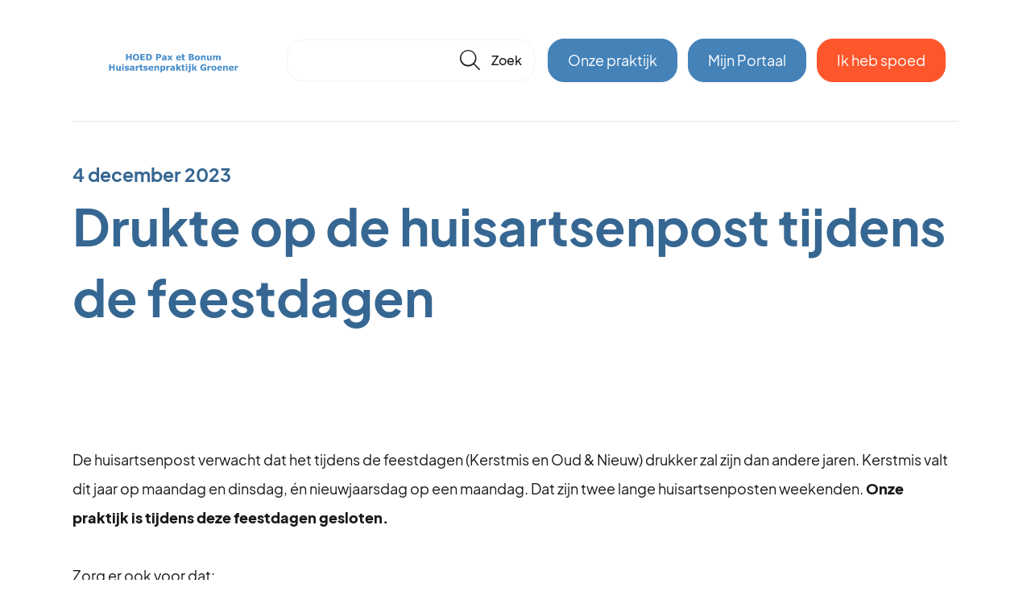

--- FILE ---
content_type: text/html; charset=UTF-8
request_url: https://groener.huisartsenpraktijkpaxetbonum.nl/nieuws/194/drukte-op-de-huisartsenpost-tijdens-de-feestdagen
body_size: 2004
content:
<!DOCTYPE html>
<html lang="nl">
    <head>
        <meta charset="utf-8">
        <meta name="viewport" content="width=device-width, initial-scale=1">
		<link href="/css/style.css?id=b888a5cda4ca6c0f4f2cc03b5b6a2636" rel="stylesheet">
            <link href="https://groener.huisartsenpraktijkpaxetbonum.nl/css/theme.css?primary=4482b8&secondary=609cd0&radius=20" rel="stylesheet">
        <link rel="icon" href="/favicon.ico" type="image/x-icon"/>
                                    <title>Drukte op de huisartsenpost tijdens de feestdagen</title>
                            <meta name="description" content="Belangrijk nieuws over onze praktijk, leefstijl en gezondheid. Wij houden je graag op de hoogte over de ontwikkelingen in onze praktijk!" />
                                    <script src="/js/javascript.js?id=8626461231649c162254f5156f7d3daa"></script>
        			            </head>
    <body>
            <header class="header center">
        <a class="header__logo" href="/">
                            <img class="header__logo__image" src="/storage/images/settings/pot3LjgJCjStinrNESiTHl6Qd6zoV2bGmtbWA7f0.svg?1648749584?1648815452?1648815575?1652947854"/>
                    </a>
                    <div class="header__search header__search--closed">
                <form class="searchbar" action="https://groener.huisartsenpraktijkpaxetbonum.nl/zoeken" method="get">
    <input class="searchbar__field" id="search-field" type="text" name="q" value="" placeholder="" autocomplete="off"/>
    <button tabindex="-1" type="submit" class="icon searchbar__button" href="#">🔎</button>
    <div class="searchbar__layer" id="search-result"> Hier komen de resultaten</div>
</form>            </div>
                <div class="header__nav">
            <a class="button button--primary button-portal" href="https://groener.huisartsenpraktijkpaxetbonum.nl/praktijkinfo">Onze praktijk</a>
                            <a class="button button--primary button-portal" href="https://home.mijngezondheid.net/inloggen/" target="_blank">Mijn Portaal</a>
                        <a class="button button--system button-emergency popup-link header__nav__emergency-button" href="https://groener.huisartsenpraktijkpaxetbonum.nl/praktijk/spoed">Ik heb spoed</a>
        </div>
    </header>
    <main class="center">
                    <hr/>
                    <div class="grid grid--padding news">
	
    		<div class="grid__cell grid__cell--1">
			<div class="news__nonheader">
				<span class="h6">4 december 2023</span>
				<h1 class="h1">Drukte op de huisartsenpost tijdens de feestdagen</h1>
			</div>
		</div>
			<div class="grid__cell grid__cell--1">
		<div class="news__introduction">
			<strong></strong>
		</div>
	</div>
	<div class="grid__cell grid__cell--1">
		<div class="grid grid--padding news__content">
			<div class="grid__cell grid__cell--1 ">
				<p>De huisartsenpost verwacht dat het tijdens de feestdagen (Kerstmis en Oud &amp; Nieuw) drukker zal zijn dan andere jaren.&nbsp;Kerstmis valt dit jaar op maandag en dinsdag, én nieuwjaarsdag op een maandag. Dat zijn twee lange huisartsenposten weekenden. <strong>Onze praktijk is tijdens deze feestdagen gesloten.</strong></p><p></p><p>Zorg er ook voor dat:</p><p><strong>· </strong>je je dagelijkse medicijnen voor de feestdagen in huis hebt. Vraag je medicijnen op tijd aan. </p><p><strong>·</strong> je je hulpmiddelen zoals urinekatheters, urinezakken, incontinentiemateriaal, stoma-materiaal, PEG-katheters en dieetvoeding via je eigen leverancier op voorraad hebt, of een reserve set in huis hebt.</p><p></p><p>Mocht je onverhoopt toch medische zorg nodig hebben tijdens de feestdagen, dan kun je terecht bij de huisartsenpost. <strong>Bel altijd eerst</strong>! De triagist die je aan de telefoon krijgt bepaalt welke zorg het meest passend is voor jou.</p><p></p><p>Twijfel je of je moet bellen? Raadpleeg Moetiknaardedokter.nl of Thuisarts.nl.</p>
									<br/><br/><a href="https://www.moetiknaardedokter.nl" class="button button--primary"  target="_blank" >Moetiknaardedokter.nl</a>
											</div>
					</div>
	</div>
	<div class="grid__cell grid__cell--1">
		
	</div>
	<div class="grid__cell grid__cell--1">
		<a href="/nieuws">Terug naar overzicht</a>
	</div>
</div>

            </main>
    <footer>
        <div class="prefooter">
            <div class="center">
                <div class="prefooter__content">
                    <a class="prefooter__content__logo" href="/">
                                            </a>
                    <div class="prefooter__content__links">
                                                <a class="prefooter__content__links__link popup-link" href="https://groener.huisartsenpraktijkpaxetbonum.nl/praktijk/spoed">Spoed</a>
                        <a class="prefooter__content__links__link" href="/veelgestelde-vragen">Veelgestelde vragen</a>
                                                <a class="prefooter__content__links__link" href="/praktijkinfo">Over onze praktijk</a>
                                                <a class="prefooter__content__links__link" href="/praktijkinfo/visie-missie-en-privacy">Privacyverklaring</a>
                    </div>
                    <div class="prefooter__content__logos">
                                                                                            </div>
                </div>
            </div>
        </div>
        <div class="footer">
            <div class="center">
                <div class="footer__line">
                                        S. Groener werkt samen met Stichting Huisartsenpraktijk<br />
                                            S. Groener is onderdeel van <a href="https://huisartsenpraktijkpaxetbonum.nl">Huisartsenpraktijk Pax et Bonum</a>
                                    </div>
            </div>
        </div>
    </footer>
            </body>
</html>

--- FILE ---
content_type: text/css; charset=UTF-8
request_url: https://groener.huisartsenpraktijkpaxetbonum.nl/css/theme.css?primary=4482b8&secondary=609cd0&radius=20
body_size: 1096
content:
:root {
  --primary-10: #284d6d;
  --primary-20: #366792;
  --primary-30: #4482b8;
  --primary-40: #679ac7;
  --primary-50: #8db3d4;
  --primary-60: #b2cce2;
  --primary-70: #d7e4f0;
  --primary-80: #f7fafc;
  --primary-90: #f7fafc;
  --primary-95: #f7fafc;
  --primary-98: #f7fafc;
  --secondary-10: #2e689b;
  --secondary-20: #3983c3;
  --secondary-30: #609bcf;
  --secondary-40: #87b4db;
  --secondary-50: #aecde7;
  --secondary-60: #d6e5f2;
  --secondary-70: #f7fafc;
  --secondary-80: #f7fafc;
  --secondary-90: #f7fafc;
  --secondary-95: #f7fafc;
  --secondary-98: #f7fafc;
  --parent-radius: 20px;
  --child-radius: 10px;
}

--- FILE ---
content_type: application/javascript
request_url: https://groener.huisartsenpraktijkpaxetbonum.nl/js/javascript.js?id=8626461231649c162254f5156f7d3daa
body_size: 67044
content:
/*! For license information please see javascript.js.LICENSE.txt */
(()=>{var t,e={12:t=>{"use strict";t.exports=function(t,e){return function(){for(var i=new Array(arguments.length),n=0;n<i.length;n++)i[n]=arguments[n];return t.apply(e,i)}}},15:(t,e,i)=>{"use strict";var n=i(516),r=i(12),s=i(155),o=i(343);function a(t){var e=new s(t),i=r(s.prototype.request,e);return n.extend(i,s.prototype,e),n.extend(i,e),i}var l=a(i(987));l.Axios=s,l.create=function(t){return a(o(l.defaults,t))},l.Cancel=i(928),l.CancelToken=i(191),l.isCancel=i(864),l.all=function(t){return Promise.all(t)},l.spread=i(980),l.isAxiosError=i(19),t.exports=l,t.exports.default=l},18:(t,e,i)=>{"use strict";var n=i(516);t.exports=function(t,e){n.forEach(t,(function(i,n){n!==e&&n.toUpperCase()===e.toUpperCase()&&(t[e]=i,delete t[n])}))}},19:t=>{"use strict";t.exports=function(t){return"object"==typeof t&&!0===t.isAxiosError}},106:(t,e,i)=>{"use strict";var n=i(516);function r(t){return encodeURIComponent(t).replace(/%3A/gi,":").replace(/%24/g,"$").replace(/%2C/gi,",").replace(/%20/g,"+").replace(/%5B/gi,"[").replace(/%5D/gi,"]")}t.exports=function(t,e,i){if(!e)return t;var s;if(i)s=i(e);else if(n.isURLSearchParams(e))s=e.toString();else{var o=[];n.forEach(e,(function(t,e){null!=t&&(n.isArray(t)?e+="[]":t=[t],n.forEach(t,(function(t){n.isDate(t)?t=t.toISOString():n.isObject(t)&&(t=JSON.stringify(t)),o.push(r(e)+"="+r(t))})))})),s=o.join("&")}if(s){var a=t.indexOf("#");-1!==a&&(t=t.slice(0,a)),t+=(-1===t.indexOf("?")?"?":"&")+s}return t}},128:function(t){t.exports=function(){"use strict";function t(t,e){if(!(t instanceof e))throw new TypeError("Cannot call a class as a function")}function e(t,e){for(var i=0;i<e.length;i++){var r=e[i];r.enumerable=r.enumerable||!1,r.configurable=!0,"value"in r&&(r.writable=!0),Object.defineProperty(t,n(r.key),r)}}function i(t,i,n){return i&&e(t.prototype,i),n&&e(t,n),Object.defineProperty(t,"prototype",{writable:!1}),t}function n(t){var e=function(t,e){if("object"!=typeof t||!t)return t;var i=t[Symbol.toPrimitive];if(void 0!==i){var n=i.call(t,e||"default");if("object"!=typeof n)return n;throw new TypeError("@@toPrimitive must return a primitive value.")}return("string"===e?String:Number)(t)}(t,"string");return"symbol"==typeof e?e:e+""}function r(t){return(r="function"==typeof Symbol&&"symbol"==typeof Symbol.iterator?function(t){return typeof t}:function(t){return t&&"function"==typeof Symbol&&t.constructor===Symbol&&t!==Symbol.prototype?"symbol":typeof t})(t)}var s=Date.now();function o(){var t={},e=!0,i=0,n=arguments.length;"[object Boolean]"===Object.prototype.toString.call(arguments[0])&&(e=arguments[0],i++);for(var r=function(i){for(var n in i)Object.prototype.hasOwnProperty.call(i,n)&&(e&&"[object Object]"===Object.prototype.toString.call(i[n])?t[n]=o(!0,t[n],i[n]):t[n]=i[n])};i<n;i++)r(arguments[i]);return t}function a(t,e){if((S(t)||t===window||t===document)&&(t=[t]),A(t)||L(t)||(t=[t]),0!=D(t))if(A(t)&&!L(t))for(var i=t.length,n=0;n<i&&!1!==e.call(t[n],t[n],n,t);n++);else if(L(t))for(var r in t)if(I(t,r)&&!1===e.call(t[r],t[r],r,t))break}function l(t){var e=arguments.length>1&&void 0!==arguments[1]?arguments[1]:null,i=arguments.length>2&&void 0!==arguments[2]?arguments[2]:null,n=t[s]=t[s]||[],r={all:n,evt:null,found:null};return e&&i&&D(n)>0&&a(n,(function(t,n){if(t.eventName==e&&t.fn.toString()==i.toString())return r.found=!0,r.evt=n,!1})),r}function u(t){var e=arguments.length>1&&void 0!==arguments[1]?arguments[1]:{},i=e.onElement,n=e.withCallback,r=e.avoidDuplicate,s=void 0===r||r,o=e.once,u=void 0!==o&&o,c=e.useCapture,h=void 0!==c&&c,d=arguments.length>2?arguments[2]:void 0,f=i||[];function p(t){T(n)&&n.call(d,t,this),u&&p.destroy()}return k(f)&&(f=document.querySelectorAll(f)),p.destroy=function(){a(f,(function(e){var i=l(e,t,p);i.found&&i.all.splice(i.evt,1),e.removeEventListener&&e.removeEventListener(t,p,h)}))},a(f,(function(e){var i=l(e,t,p);(e.addEventListener&&s&&!i.found||!s)&&(e.addEventListener(t,p,h),i.all.push({eventName:t,fn:p}))})),p}function c(t,e){a(e.split(" "),(function(e){return t.classList.add(e)}))}function h(t,e){a(e.split(" "),(function(e){return t.classList.remove(e)}))}function d(t,e){return t.classList.contains(e)}function f(t,e){for(;t!==document.body;){if(!(t=t.parentElement))return!1;if("function"==typeof t.matches?t.matches(e):t.msMatchesSelector(e))return t}}function p(t){var e=arguments.length>1&&void 0!==arguments[1]?arguments[1]:"",i=arguments.length>2&&void 0!==arguments[2]&&arguments[2];if(!t||""===e)return!1;if("none"===e)return T(i)&&i(),!1;var n=b(),r=e.split(" ");a(r,(function(e){c(t,"g"+e)})),u(n,{onElement:t,avoidDuplicate:!1,once:!0,withCallback:function(t,e){a(r,(function(t){h(e,"g"+t)})),T(i)&&i()}})}function g(t){var e=arguments.length>1&&void 0!==arguments[1]?arguments[1]:"";if(""===e)return t.style.webkitTransform="",t.style.MozTransform="",t.style.msTransform="",t.style.OTransform="",t.style.transform="",!1;t.style.webkitTransform=e,t.style.MozTransform=e,t.style.msTransform=e,t.style.OTransform=e,t.style.transform=e}function v(t){t.style.display="block"}function m(t){t.style.display="none"}function y(t){var e=document.createDocumentFragment(),i=document.createElement("div");for(i.innerHTML=t;i.firstChild;)e.appendChild(i.firstChild);return e}function _(){return{width:window.innerWidth||document.documentElement.clientWidth||document.body.clientWidth,height:window.innerHeight||document.documentElement.clientHeight||document.body.clientHeight}}function b(){var t,e=document.createElement("fakeelement"),i={animation:"animationend",OAnimation:"oAnimationEnd",MozAnimation:"animationend",WebkitAnimation:"webkitAnimationEnd"};for(t in i)if(void 0!==e.style[t])return i[t]}function w(t,e,i,n){if(t())e();else{var r;i||(i=100);var s=setInterval((function(){t()&&(clearInterval(s),r&&clearTimeout(r),e())}),i);n&&(r=setTimeout((function(){clearInterval(s)}),n))}}function x(t,e,i){if(O(t))console.error("Inject assets error");else if(T(e)&&(i=e,e=!1),k(e)&&e in window)T(i)&&i();else{var n;if(-1!==t.indexOf(".css")){if((n=document.querySelectorAll('link[href="'+t+'"]'))&&n.length>0)return void(T(i)&&i());var r=document.getElementsByTagName("head")[0],s=r.querySelectorAll('link[rel="stylesheet"]'),o=document.createElement("link");return o.rel="stylesheet",o.type="text/css",o.href=t,o.media="all",s?r.insertBefore(o,s[0]):r.appendChild(o),void(T(i)&&i())}if((n=document.querySelectorAll('script[src="'+t+'"]'))&&n.length>0){if(T(i)){if(k(e))return w((function(){return void 0!==window[e]}),(function(){i()})),!1;i()}}else{var a=document.createElement("script");a.type="text/javascript",a.src=t,a.onload=function(){if(T(i)){if(k(e))return w((function(){return void 0!==window[e]}),(function(){i()})),!1;i()}},document.body.appendChild(a)}}}function C(){return"navigator"in window&&window.navigator.userAgent.match(/(iPad)|(iPhone)|(iPod)|(Android)|(PlayBook)|(BB10)|(BlackBerry)|(Opera Mini)|(IEMobile)|(webOS)|(MeeGo)/i)}function T(t){return"function"==typeof t}function k(t){return"string"==typeof t}function S(t){return!(!t||!t.nodeType||1!=t.nodeType)}function E(t){return Array.isArray(t)}function A(t){return t&&t.length&&isFinite(t.length)}function L(t){return"object"===r(t)&&null!=t&&!T(t)&&!E(t)}function O(t){return null==t}function I(t,e){return null!==t&&hasOwnProperty.call(t,e)}function D(t){if(L(t)){if(t.keys)return t.keys().length;var e=0;for(var i in t)I(t,i)&&e++;return e}return t.length}function P(t){return!isNaN(parseFloat(t))&&isFinite(t)}function M(){var t=arguments.length>0&&void 0!==arguments[0]?arguments[0]:-1,e=document.querySelectorAll(".gbtn[data-taborder]:not(.disabled)");if(!e.length)return!1;if(1==e.length)return e[0];"string"==typeof t&&(t=parseInt(t));var i=[];a(e,(function(t){i.push(t.getAttribute("data-taborder"))}));var n=Math.max.apply(Math,i.map((function(t){return parseInt(t)}))),r=t<0?1:t+1;r>n&&(r="1");var s=i.filter((function(t){return t>=parseInt(r)})),o=s.sort()[0];return document.querySelector('.gbtn[data-taborder="'.concat(o,'"]'))}function N(t){if(t.events.hasOwnProperty("keyboard"))return!1;t.events.keyboard=u("keydown",{onElement:window,withCallback:function(e,i){var n=(e=e||window.event).keyCode;if(9==n){var r=document.querySelector(".gbtn.focused");if(!r){var s=!(!document.activeElement||!document.activeElement.nodeName)&&document.activeElement.nodeName.toLocaleLowerCase();if("input"==s||"textarea"==s||"button"==s)return}e.preventDefault();var o=document.querySelectorAll(".gbtn[data-taborder]");if(!o||o.length<=0)return;if(!r){var a=M();return void(a&&(a.focus(),c(a,"focused")))}var l=M(r.getAttribute("data-taborder"));h(r,"focused"),l&&(l.focus(),c(l,"focused"))}39==n&&t.nextSlide(),37==n&&t.prevSlide(),27==n&&t.close()}})}var z=i((function e(i,n){var r=this,s=arguments.length>2&&void 0!==arguments[2]?arguments[2]:null;if(t(this,e),this.img=i,this.slide=n,this.onclose=s,this.img.setZoomEvents)return!1;this.active=!1,this.zoomedIn=!1,this.dragging=!1,this.currentX=null,this.currentY=null,this.initialX=null,this.initialY=null,this.xOffset=0,this.yOffset=0,this.img.addEventListener("mousedown",(function(t){return r.dragStart(t)}),!1),this.img.addEventListener("mouseup",(function(t){return r.dragEnd(t)}),!1),this.img.addEventListener("mousemove",(function(t){return r.drag(t)}),!1),this.img.addEventListener("click",(function(t){return r.slide.classList.contains("dragging-nav")?(r.zoomOut(),!1):r.zoomedIn?void(r.zoomedIn&&!r.dragging&&r.zoomOut()):r.zoomIn()}),!1),this.img.setZoomEvents=!0}),[{key:"zoomIn",value:function(){var t=this.widowWidth();if(!(this.zoomedIn||t<=768)){var e=this.img;if(e.setAttribute("data-style",e.getAttribute("style")),e.style.maxWidth=e.naturalWidth+"px",e.style.maxHeight=e.naturalHeight+"px",e.naturalWidth>t){var i=t/2-e.naturalWidth/2;this.setTranslate(this.img.parentNode,i,0)}this.slide.classList.add("zoomed"),this.zoomedIn=!0}}},{key:"zoomOut",value:function(){this.img.parentNode.setAttribute("style",""),this.img.setAttribute("style",this.img.getAttribute("data-style")),this.slide.classList.remove("zoomed"),this.zoomedIn=!1,this.currentX=null,this.currentY=null,this.initialX=null,this.initialY=null,this.xOffset=0,this.yOffset=0,this.onclose&&"function"==typeof this.onclose&&this.onclose()}},{key:"dragStart",value:function(t){t.preventDefault(),this.zoomedIn?("touchstart"===t.type?(this.initialX=t.touches[0].clientX-this.xOffset,this.initialY=t.touches[0].clientY-this.yOffset):(this.initialX=t.clientX-this.xOffset,this.initialY=t.clientY-this.yOffset),t.target===this.img&&(this.active=!0,this.img.classList.add("dragging"))):this.active=!1}},{key:"dragEnd",value:function(t){var e=this;t.preventDefault(),this.initialX=this.currentX,this.initialY=this.currentY,this.active=!1,setTimeout((function(){e.dragging=!1,e.img.isDragging=!1,e.img.classList.remove("dragging")}),100)}},{key:"drag",value:function(t){this.active&&(t.preventDefault(),"touchmove"===t.type?(this.currentX=t.touches[0].clientX-this.initialX,this.currentY=t.touches[0].clientY-this.initialY):(this.currentX=t.clientX-this.initialX,this.currentY=t.clientY-this.initialY),this.xOffset=this.currentX,this.yOffset=this.currentY,this.img.isDragging=!0,this.dragging=!0,this.setTranslate(this.img,this.currentX,this.currentY))}},{key:"onMove",value:function(t){if(this.zoomedIn){var e=t.clientX-this.img.naturalWidth/2,i=t.clientY-this.img.naturalHeight/2;this.setTranslate(this.img,e,i)}}},{key:"setTranslate",value:function(t,e,i){t.style.transform="translate3d("+e+"px, "+i+"px, 0)"}},{key:"widowWidth",value:function(){return window.innerWidth||document.documentElement.clientWidth||document.body.clientWidth}}]),q=i((function e(){var i=this,n=arguments.length>0&&void 0!==arguments[0]?arguments[0]:{};t(this,e);var r=n.dragEl,s=n.toleranceX,o=void 0===s?40:s,a=n.toleranceY,l=void 0===a?65:a,u=n.slide,c=void 0===u?null:u,h=n.instance,d=void 0===h?null:h;this.el=r,this.active=!1,this.dragging=!1,this.currentX=null,this.currentY=null,this.initialX=null,this.initialY=null,this.xOffset=0,this.yOffset=0,this.direction=null,this.lastDirection=null,this.toleranceX=o,this.toleranceY=l,this.toleranceReached=!1,this.dragContainer=this.el,this.slide=c,this.instance=d,this.el.addEventListener("mousedown",(function(t){return i.dragStart(t)}),!1),this.el.addEventListener("mouseup",(function(t){return i.dragEnd(t)}),!1),this.el.addEventListener("mousemove",(function(t){return i.drag(t)}),!1)}),[{key:"dragStart",value:function(t){if(this.slide.classList.contains("zoomed"))this.active=!1;else{"touchstart"===t.type?(this.initialX=t.touches[0].clientX-this.xOffset,this.initialY=t.touches[0].clientY-this.yOffset):(this.initialX=t.clientX-this.xOffset,this.initialY=t.clientY-this.yOffset);var e=t.target.nodeName.toLowerCase();t.target.classList.contains("nodrag")||f(t.target,".nodrag")||-1!==["input","select","textarea","button","a"].indexOf(e)?this.active=!1:(t.preventDefault(),(t.target===this.el||"img"!==e&&f(t.target,".gslide-inline"))&&(this.active=!0,this.el.classList.add("dragging"),this.dragContainer=f(t.target,".ginner-container")))}}},{key:"dragEnd",value:function(t){var e=this;t&&t.preventDefault(),this.initialX=0,this.initialY=0,this.currentX=null,this.currentY=null,this.initialX=null,this.initialY=null,this.xOffset=0,this.yOffset=0,this.active=!1,this.doSlideChange&&(this.instance.preventOutsideClick=!0,"right"==this.doSlideChange&&this.instance.prevSlide(),"left"==this.doSlideChange&&this.instance.nextSlide()),this.doSlideClose&&this.instance.close(),this.toleranceReached||this.setTranslate(this.dragContainer,0,0,!0),setTimeout((function(){e.instance.preventOutsideClick=!1,e.toleranceReached=!1,e.lastDirection=null,e.dragging=!1,e.el.isDragging=!1,e.el.classList.remove("dragging"),e.slide.classList.remove("dragging-nav"),e.dragContainer.style.transform="",e.dragContainer.style.transition=""}),100)}},{key:"drag",value:function(t){if(this.active){t.preventDefault(),this.slide.classList.add("dragging-nav"),"touchmove"===t.type?(this.currentX=t.touches[0].clientX-this.initialX,this.currentY=t.touches[0].clientY-this.initialY):(this.currentX=t.clientX-this.initialX,this.currentY=t.clientY-this.initialY),this.xOffset=this.currentX,this.yOffset=this.currentY,this.el.isDragging=!0,this.dragging=!0,this.doSlideChange=!1,this.doSlideClose=!1;var e=Math.abs(this.currentX),i=Math.abs(this.currentY);if(e>0&&e>=Math.abs(this.currentY)&&(!this.lastDirection||"x"==this.lastDirection)){this.yOffset=0,this.lastDirection="x",this.setTranslate(this.dragContainer,this.currentX,0);var n=this.shouldChange();if(!this.instance.settings.dragAutoSnap&&n&&(this.doSlideChange=n),this.instance.settings.dragAutoSnap&&n)return this.instance.preventOutsideClick=!0,this.toleranceReached=!0,this.active=!1,this.instance.preventOutsideClick=!0,this.dragEnd(null),"right"==n&&this.instance.prevSlide(),void("left"==n&&this.instance.nextSlide())}if(this.toleranceY>0&&i>0&&i>=e&&(!this.lastDirection||"y"==this.lastDirection)){this.xOffset=0,this.lastDirection="y",this.setTranslate(this.dragContainer,0,this.currentY);var r=this.shouldClose();return!this.instance.settings.dragAutoSnap&&r&&(this.doSlideClose=!0),void(this.instance.settings.dragAutoSnap&&r&&this.instance.close())}}}},{key:"shouldChange",value:function(){var t=!1;if(Math.abs(this.currentX)>=this.toleranceX){var e=this.currentX>0?"right":"left";("left"==e&&this.slide!==this.slide.parentNode.lastChild||"right"==e&&this.slide!==this.slide.parentNode.firstChild)&&(t=e)}return t}},{key:"shouldClose",value:function(){var t=!1;return Math.abs(this.currentY)>=this.toleranceY&&(t=!0),t}},{key:"setTranslate",value:function(t,e,i){var n=arguments.length>3&&void 0!==arguments[3]&&arguments[3];t.style.transition=n?"all .2s ease":"",t.style.transform="translate3d(".concat(e,"px, ").concat(i,"px, 0)")}}]);function B(t,e,i,n){var r=t.querySelector(".gslide-media"),s=new Image,o="gSlideTitle_"+i,a="gSlideDesc_"+i;s.addEventListener("load",(function(){T(n)&&n()}),!1),s.src=e.href,""!=e.sizes&&""!=e.srcset&&(s.sizes=e.sizes,s.srcset=e.srcset),s.alt="",O(e.alt)||""===e.alt||(s.alt=e.alt),""!==e.title&&s.setAttribute("aria-labelledby",o),""!==e.description&&s.setAttribute("aria-describedby",a),e.hasOwnProperty("_hasCustomWidth")&&e._hasCustomWidth&&(s.style.width=e.width),e.hasOwnProperty("_hasCustomHeight")&&e._hasCustomHeight&&(s.style.height=e.height),r.insertBefore(s,r.firstChild)}function R(t,e,i,n){var r=this,s=t.querySelector(".ginner-container"),o="gvideo"+i,a=t.querySelector(".gslide-media"),l=this.getAllPlayers();c(s,"gvideo-container"),a.insertBefore(y('<div class="gvideo-wrapper"></div>'),a.firstChild);var u=t.querySelector(".gvideo-wrapper");x(this.settings.plyr.css,"Plyr");var h=e.href,d=null==e?void 0:e.videoProvider,f=!1;a.style.maxWidth=e.width,x(this.settings.plyr.js,"Plyr",(function(){if(!d&&h.match(/vimeo\.com\/([0-9]*)/)&&(d="vimeo"),!d&&(h.match(/(youtube\.com|youtube-nocookie\.com)\/watch\?v=([a-zA-Z0-9\-_]+)/)||h.match(/youtu\.be\/([a-zA-Z0-9\-_]+)/)||h.match(/(youtube\.com|youtube-nocookie\.com)\/embed\/([a-zA-Z0-9\-_]+)/)||h.match(/(youtube\.com|youtube-nocookie\.com)\/shorts\/([a-zA-Z0-9\-_]+)/))&&(d="youtube"),"local"===d||!d){d="local";var s='<video id="'+o+'" ';s+='style="background:#000; max-width: '.concat(e.width,';" '),s+='preload="metadata" ',s+='x-webkit-airplay="allow" ',s+="playsinline ",s+="controls ",s+='class="gvideo-local">',s+='<source src="'.concat(h,'">'),f=y(s+="</video>")}var a=f||y('<div id="'.concat(o,'" data-plyr-provider="').concat(d,'" data-plyr-embed-id="').concat(h,'"></div>'));c(u,"".concat(d,"-video gvideo")),u.appendChild(a),u.setAttribute("data-id",o),u.setAttribute("data-index",i);var p=I(r.settings.plyr,"config")?r.settings.plyr.config:{},g=new Plyr("#"+o,p);g.on("ready",(function(t){l[o]=t.detail.plyr,T(n)&&n()})),w((function(){return t.querySelector("iframe")&&"true"==t.querySelector("iframe").dataset.ready}),(function(){r.resize(t)})),g.on("enterfullscreen",F),g.on("exitfullscreen",F)}))}function F(t){var e=f(t.target,".gslide-media");"enterfullscreen"===t.type&&c(e,"fullscreen"),"exitfullscreen"===t.type&&h(e,"fullscreen")}function j(t,e,i,n){var r,s=this,o=t.querySelector(".gslide-media"),a=!(!I(e,"href")||!e.href)&&e.href.split("#").pop().trim(),l=!(!I(e,"content")||!e.content)&&e.content;if(l&&(k(l)&&(r=y('<div class="ginlined-content">'.concat(l,"</div>"))),S(l))){"none"==l.style.display&&(l.style.display="block");var h=document.createElement("div");h.className="ginlined-content",h.appendChild(l),r=h}if(a){var d=document.getElementById(a);if(!d)return!1;var f=d.cloneNode(!0);f.style.height=e.height,f.style.maxWidth=e.width,c(f,"ginlined-content"),r=f}if(!r)return console.error("Unable to append inline slide content",e),!1;o.style.height=e.height,o.style.width=e.width,o.appendChild(r),this.events["inlineclose"+a]=u("click",{onElement:o.querySelectorAll(".gtrigger-close"),withCallback:function(t){t.preventDefault(),s.close()}}),T(n)&&n()}function U(t,e,i,n){var r=t.querySelector(".gslide-media"),s=function(t){var e=t.url,i=t.allow,n=t.callback,r=t.appendTo,s=document.createElement("iframe");return s.className="vimeo-video gvideo",s.src=e,s.style.width="100%",s.style.height="100%",i&&s.setAttribute("allow",i),s.onload=function(){s.onload=null,c(s,"node-ready"),T(n)&&n()},r&&r.appendChild(s),s}({url:e.href,callback:n});r.parentNode.style.maxWidth=e.width,r.parentNode.style.height=e.height,r.appendChild(s)}var X=i((function e(){var i=arguments.length>0&&void 0!==arguments[0]?arguments[0]:{};t(this,e),this.defaults={href:"",sizes:"",srcset:"",title:"",type:"",videoProvider:"",description:"",alt:"",descPosition:"bottom",effect:"",width:"",height:"",content:!1,zoomable:!0,draggable:!0},L(i)&&(this.defaults=o(this.defaults,i))}),[{key:"sourceType",value:function(t){var e=t;return null!==(t=t.toLowerCase()).match(/\.(jpeg|jpg|jpe|gif|png|apn|webp|avif|svg)/)?"image":t.match(/(youtube\.com|youtube-nocookie\.com)\/watch\?v=([a-zA-Z0-9\-_]+)/)||t.match(/youtu\.be\/([a-zA-Z0-9\-_]+)/)||t.match(/(youtube\.com|youtube-nocookie\.com)\/embed\/([a-zA-Z0-9\-_]+)/)||t.match(/(youtube\.com|youtube-nocookie\.com)\/shorts\/([a-zA-Z0-9\-_]+)/)||t.match(/vimeo\.com\/([0-9]*)/)||null!==t.match(/\.(mp4|ogg|webm|mov)/)?"video":null!==t.match(/\.(mp3|wav|wma|aac|ogg)/)?"audio":t.indexOf("#")>-1&&""!==e.split("#").pop().trim()?"inline":t.indexOf("goajax=true")>-1?"ajax":"external"}},{key:"parseConfig",value:function(t,e){var i=this,n=o({descPosition:e.descPosition},this.defaults);if(L(t)&&!S(t)){I(t,"type")||(I(t,"content")&&t.content?t.type="inline":I(t,"href")&&(t.type=this.sourceType(t.href)));var r=o(n,t);return this.setSize(r,e),r}var s="",l=t.getAttribute("data-glightbox"),u=t.nodeName.toLowerCase();if("a"===u&&(s=t.href),"img"===u&&(s=t.src,n.alt=t.alt),n.href=s,a(n,(function(r,s){I(e,s)&&"width"!==s&&(n[s]=e[s]);var o=t.dataset[s];O(o)||(n[s]=i.sanitizeValue(o))})),n.content&&(n.type="inline"),!n.type&&s&&(n.type=this.sourceType(s)),O(l)){if(!n.title&&"a"==u){var c=t.title;O(c)||""===c||(n.title=c)}if(!n.title&&"img"==u){var h=t.alt;O(h)||""===h||(n.title=h)}}else{var d=[];a(n,(function(t,e){d.push(";\\s?"+e)})),d=d.join("\\s?:|"),""!==l.trim()&&a(n,(function(t,e){var r=l,s=new RegExp("s?"+e+"s?:s?(.*?)("+d+"s?:|$)"),o=r.match(s);if(o&&o.length&&o[1]){var a=o[1].trim().replace(/;\s*$/,"");n[e]=i.sanitizeValue(a)}}))}if(n.description&&"."===n.description.substring(0,1)){var f;try{f=document.querySelector(n.description).innerHTML}catch(t){if(!(t instanceof DOMException))throw t}f&&(n.description=f)}if(!n.description){var p=t.querySelector(".glightbox-desc");p&&(n.description=p.innerHTML)}return this.setSize(n,e,t),this.slideConfig=n,n}},{key:"setSize",value:function(t,e){var i=arguments.length>2&&void 0!==arguments[2]?arguments[2]:null,n="video"==t.type?this.checkSize(e.videosWidth):this.checkSize(e.width),r=this.checkSize(e.height);return t.width=I(t,"width")&&""!==t.width?this.checkSize(t.width):n,t.height=I(t,"height")&&""!==t.height?this.checkSize(t.height):r,i&&"image"==t.type&&(t._hasCustomWidth=!!i.dataset.width,t._hasCustomHeight=!!i.dataset.height),t}},{key:"checkSize",value:function(t){return P(t)?"".concat(t,"px"):t}},{key:"sanitizeValue",value:function(t){return"true"!==t&&"false"!==t?t:"true"===t}}]),Y=i((function e(i,n,r){t(this,e),this.element=i,this.instance=n,this.index=r}),[{key:"setContent",value:function(){var t=this,e=arguments.length>0&&void 0!==arguments[0]?arguments[0]:null,i=arguments.length>1&&void 0!==arguments[1]&&arguments[1];if(d(e,"loaded"))return!1;var n=this.instance.settings,r=this.slideConfig,s=C();T(n.beforeSlideLoad)&&n.beforeSlideLoad({index:this.index,slide:e,player:!1});var o=r.type,a=r.descPosition,l=e.querySelector(".gslide-media"),u=e.querySelector(".gslide-title"),h=e.querySelector(".gslide-desc"),f=e.querySelector(".gdesc-inner"),p=i,g="gSlideTitle_"+this.index,v="gSlideDesc_"+this.index;if(T(n.afterSlideLoad)&&(p=function(){T(i)&&i(),n.afterSlideLoad({index:t.index,slide:e,player:t.instance.getSlidePlayerInstance(t.index)})}),""==r.title&&""==r.description?f&&f.parentNode.parentNode.removeChild(f.parentNode):(u&&""!==r.title?(u.id=g,u.innerHTML=r.title):u.parentNode.removeChild(u),h&&""!==r.description?(h.id=v,s&&n.moreLength>0?(r.smallDescription=this.slideShortDesc(r.description,n.moreLength,n.moreText),h.innerHTML=r.smallDescription,this.descriptionEvents(h,r)):h.innerHTML=r.description):h.parentNode.removeChild(h),c(l.parentNode,"desc-".concat(a)),c(f.parentNode,"description-".concat(a))),c(l,"gslide-".concat(o)),c(e,"loaded"),"video"!==o){if("external"!==o)return"inline"===o?(j.apply(this.instance,[e,r,this.index,p]),void(r.draggable&&new q({dragEl:e.querySelector(".gslide-inline"),toleranceX:n.dragToleranceX,toleranceY:n.dragToleranceY,slide:e,instance:this.instance}))):void("image"!==o?T(p)&&p():B(e,r,this.index,(function(){var i=e.querySelector("img");r.draggable&&new q({dragEl:i,toleranceX:n.dragToleranceX,toleranceY:n.dragToleranceY,slide:e,instance:t.instance}),r.zoomable&&i.naturalWidth>i.offsetWidth&&(c(i,"zoomable"),new z(i,e,(function(){t.instance.resize()}))),T(p)&&p()})));U.apply(this,[e,r,this.index,p])}else R.apply(this.instance,[e,r,this.index,p])}},{key:"slideShortDesc",value:function(t){var e=arguments.length>1&&void 0!==arguments[1]?arguments[1]:50,i=arguments.length>2&&void 0!==arguments[2]&&arguments[2],n=document.createElement("div");n.innerHTML=t;var r=i;if((t=n.innerText.trim()).length<=e)return t;var s=t.substr(0,e-1);return r?(n=null,s+'... <a href="#" class="desc-more">'+i+"</a>"):s}},{key:"descriptionEvents",value:function(t,e){var i=this,n=t.querySelector(".desc-more");if(!n)return!1;u("click",{onElement:n,withCallback:function(t,n){t.preventDefault();var r=document.body,s=f(n,".gslide-desc");if(!s)return!1;s.innerHTML=e.description,c(r,"gdesc-open");var o=u("click",{onElement:[r,f(s,".gslide-description")],withCallback:function(t,n){"a"!==t.target.nodeName.toLowerCase()&&(h(r,"gdesc-open"),c(r,"gdesc-closed"),s.innerHTML=e.smallDescription,i.descriptionEvents(s,e),setTimeout((function(){h(r,"gdesc-closed")}),400),o.destroy())}})}})}},{key:"create",value:function(){return y(this.instance.settings.slideHTML)}},{key:"getConfig",value:function(){S(this.element)||this.element.hasOwnProperty("draggable")||(this.element.draggable=this.instance.settings.draggable);var t=new X(this.instance.settings.slideExtraAttributes);return this.slideConfig=t.parseConfig(this.element,this.instance.settings),this.slideConfig}}]);function H(t){return Math.sqrt(t.x*t.x+t.y*t.y)}function W(t,e){var i=function(t,e){var i=H(t)*H(e);if(0===i)return 0;var n=function(t,e){return t.x*e.x+t.y*e.y}(t,e)/i;return n>1&&(n=1),Math.acos(n)}(t,e);return function(t,e){return t.x*e.y-e.x*t.y}(t,e)>0&&(i*=-1),180*i/Math.PI}var G=i((function e(i){t(this,e),this.handlers=[],this.el=i}),[{key:"add",value:function(t){this.handlers.push(t)}},{key:"del",value:function(t){t||(this.handlers=[]);for(var e=this.handlers.length;e>=0;e--)this.handlers[e]===t&&this.handlers.splice(e,1)}},{key:"dispatch",value:function(){for(var t=0,e=this.handlers.length;t<e;t++){var i=this.handlers[t];"function"==typeof i&&i.apply(this.el,arguments)}}}]);function V(t,e){var i=new G(t);return i.add(e),i}var K=i((function e(i,n){t(this,e),this.element="string"==typeof i?document.querySelector(i):i,this.start=this.start.bind(this),this.move=this.move.bind(this),this.end=this.end.bind(this),this.cancel=this.cancel.bind(this),this.element.addEventListener("touchstart",this.start,!1),this.element.addEventListener("touchmove",this.move,!1),this.element.addEventListener("touchend",this.end,!1),this.element.addEventListener("touchcancel",this.cancel,!1),this.preV={x:null,y:null},this.pinchStartLen=null,this.zoom=1,this.isDoubleTap=!1;var r=function(){};this.rotate=V(this.element,n.rotate||r),this.touchStart=V(this.element,n.touchStart||r),this.multipointStart=V(this.element,n.multipointStart||r),this.multipointEnd=V(this.element,n.multipointEnd||r),this.pinch=V(this.element,n.pinch||r),this.swipe=V(this.element,n.swipe||r),this.tap=V(this.element,n.tap||r),this.doubleTap=V(this.element,n.doubleTap||r),this.longTap=V(this.element,n.longTap||r),this.singleTap=V(this.element,n.singleTap||r),this.pressMove=V(this.element,n.pressMove||r),this.twoFingerPressMove=V(this.element,n.twoFingerPressMove||r),this.touchMove=V(this.element,n.touchMove||r),this.touchEnd=V(this.element,n.touchEnd||r),this.touchCancel=V(this.element,n.touchCancel||r),this.translateContainer=this.element,this._cancelAllHandler=this.cancelAll.bind(this),window.addEventListener("scroll",this._cancelAllHandler),this.delta=null,this.last=null,this.now=null,this.tapTimeout=null,this.singleTapTimeout=null,this.longTapTimeout=null,this.swipeTimeout=null,this.x1=this.x2=this.y1=this.y2=null,this.preTapPosition={x:null,y:null}}),[{key:"start",value:function(t){if(t.touches)if(t.target&&t.target.nodeName&&["a","button","input"].indexOf(t.target.nodeName.toLowerCase())>=0)console.log("ignore drag for this touched element",t.target.nodeName.toLowerCase());else{this.now=Date.now(),this.x1=t.touches[0].pageX,this.y1=t.touches[0].pageY,this.delta=this.now-(this.last||this.now),this.touchStart.dispatch(t,this.element),null!==this.preTapPosition.x&&(this.isDoubleTap=this.delta>0&&this.delta<=250&&Math.abs(this.preTapPosition.x-this.x1)<30&&Math.abs(this.preTapPosition.y-this.y1)<30,this.isDoubleTap&&clearTimeout(this.singleTapTimeout)),this.preTapPosition.x=this.x1,this.preTapPosition.y=this.y1,this.last=this.now;var e=this.preV;if(t.touches.length>1){this._cancelLongTap(),this._cancelSingleTap();var i={x:t.touches[1].pageX-this.x1,y:t.touches[1].pageY-this.y1};e.x=i.x,e.y=i.y,this.pinchStartLen=H(e),this.multipointStart.dispatch(t,this.element)}this._preventTap=!1,this.longTapTimeout=setTimeout(function(){this.longTap.dispatch(t,this.element),this._preventTap=!0}.bind(this),750)}}},{key:"move",value:function(t){if(t.touches){var e=this.preV,i=t.touches.length,n=t.touches[0].pageX,r=t.touches[0].pageY;if(this.isDoubleTap=!1,i>1){var s=t.touches[1].pageX,o=t.touches[1].pageY,a={x:t.touches[1].pageX-n,y:t.touches[1].pageY-r};null!==e.x&&(this.pinchStartLen>0&&(t.zoom=H(a)/this.pinchStartLen,this.pinch.dispatch(t,this.element)),t.angle=W(a,e),this.rotate.dispatch(t,this.element)),e.x=a.x,e.y=a.y,null!==this.x2&&null!==this.sx2?(t.deltaX=(n-this.x2+s-this.sx2)/2,t.deltaY=(r-this.y2+o-this.sy2)/2):(t.deltaX=0,t.deltaY=0),this.twoFingerPressMove.dispatch(t,this.element),this.sx2=s,this.sy2=o}else{if(null!==this.x2){t.deltaX=n-this.x2,t.deltaY=r-this.y2;var l=Math.abs(this.x1-this.x2),u=Math.abs(this.y1-this.y2);(l>10||u>10)&&(this._preventTap=!0)}else t.deltaX=0,t.deltaY=0;this.pressMove.dispatch(t,this.element)}this.touchMove.dispatch(t,this.element),this._cancelLongTap(),this.x2=n,this.y2=r,i>1&&t.preventDefault()}}},{key:"end",value:function(t){if(t.changedTouches){this._cancelLongTap();var e=this;t.touches.length<2&&(this.multipointEnd.dispatch(t,this.element),this.sx2=this.sy2=null),this.x2&&Math.abs(this.x1-this.x2)>30||this.y2&&Math.abs(this.y1-this.y2)>30?(t.direction=this._swipeDirection(this.x1,this.x2,this.y1,this.y2),this.swipeTimeout=setTimeout((function(){e.swipe.dispatch(t,e.element)}),0)):(this.tapTimeout=setTimeout((function(){e._preventTap||e.tap.dispatch(t,e.element),e.isDoubleTap&&(e.doubleTap.dispatch(t,e.element),e.isDoubleTap=!1)}),0),e.isDoubleTap||(e.singleTapTimeout=setTimeout((function(){e.singleTap.dispatch(t,e.element)}),250))),this.touchEnd.dispatch(t,this.element),this.preV.x=0,this.preV.y=0,this.zoom=1,this.pinchStartLen=null,this.x1=this.x2=this.y1=this.y2=null}}},{key:"cancelAll",value:function(){this._preventTap=!0,clearTimeout(this.singleTapTimeout),clearTimeout(this.tapTimeout),clearTimeout(this.longTapTimeout),clearTimeout(this.swipeTimeout)}},{key:"cancel",value:function(t){this.cancelAll(),this.touchCancel.dispatch(t,this.element)}},{key:"_cancelLongTap",value:function(){clearTimeout(this.longTapTimeout)}},{key:"_cancelSingleTap",value:function(){clearTimeout(this.singleTapTimeout)}},{key:"_swipeDirection",value:function(t,e,i,n){return Math.abs(t-e)>=Math.abs(i-n)?t-e>0?"Left":"Right":i-n>0?"Up":"Down"}},{key:"on",value:function(t,e){this[t]&&this[t].add(e)}},{key:"off",value:function(t,e){this[t]&&this[t].del(e)}},{key:"destroy",value:function(){return this.singleTapTimeout&&clearTimeout(this.singleTapTimeout),this.tapTimeout&&clearTimeout(this.tapTimeout),this.longTapTimeout&&clearTimeout(this.longTapTimeout),this.swipeTimeout&&clearTimeout(this.swipeTimeout),this.element.removeEventListener("touchstart",this.start),this.element.removeEventListener("touchmove",this.move),this.element.removeEventListener("touchend",this.end),this.element.removeEventListener("touchcancel",this.cancel),this.rotate.del(),this.touchStart.del(),this.multipointStart.del(),this.multipointEnd.del(),this.pinch.del(),this.swipe.del(),this.tap.del(),this.doubleTap.del(),this.longTap.del(),this.singleTap.del(),this.pressMove.del(),this.twoFingerPressMove.del(),this.touchMove.del(),this.touchEnd.del(),this.touchCancel.del(),this.preV=this.pinchStartLen=this.zoom=this.isDoubleTap=this.delta=this.last=this.now=this.tapTimeout=this.singleTapTimeout=this.longTapTimeout=this.swipeTimeout=this.x1=this.x2=this.y1=this.y2=this.preTapPosition=this.rotate=this.touchStart=this.multipointStart=this.multipointEnd=this.pinch=this.swipe=this.tap=this.doubleTap=this.longTap=this.singleTap=this.pressMove=this.touchMove=this.touchEnd=this.touchCancel=this.twoFingerPressMove=null,window.removeEventListener("scroll",this._cancelAllHandler),null}}]);function J(t){var e=function(){var t,e=document.createElement("fakeelement"),i={transition:"transitionend",OTransition:"oTransitionEnd",MozTransition:"transitionend",WebkitTransition:"webkitTransitionEnd"};for(t in i)if(void 0!==e.style[t])return i[t]}(),i=window.innerWidth||document.documentElement.clientWidth||document.body.clientWidth,n=d(t,"gslide-media")?t:t.querySelector(".gslide-media"),r=f(n,".ginner-container"),s=t.querySelector(".gslide-description");i>769&&(n=r),c(n,"greset"),g(n,"translate3d(0, 0, 0)"),u(e,{onElement:n,once:!0,withCallback:function(t,e){h(n,"greset")}}),n.style.opacity="",s&&(s.style.opacity="")}function Z(t){if(t.events.hasOwnProperty("touch"))return!1;var e,i,n,r=_(),s=r.width,o=r.height,a=!1,l=null,u=null,p=null,v=!1,m=1,y=1,b=!1,w=!1,x=null,C=null,T=null,k=null,S=0,E=0,A=!1,L=!1,O={},I={},D=0,P=0,M=document.getElementById("glightbox-slider"),N=document.querySelector(".goverlay"),z=new K(M,{touchStart:function(e){if(a=!0,(d(e.targetTouches[0].target,"ginner-container")||f(e.targetTouches[0].target,".gslide-desc")||"a"==e.targetTouches[0].target.nodeName.toLowerCase())&&(a=!1),f(e.targetTouches[0].target,".gslide-inline")&&!d(e.targetTouches[0].target.parentNode,"gslide-inline")&&(a=!1),a){if(I=e.targetTouches[0],O.pageX=e.targetTouches[0].pageX,O.pageY=e.targetTouches[0].pageY,D=e.targetTouches[0].clientX,P=e.targetTouches[0].clientY,l=t.activeSlide,u=l.querySelector(".gslide-media"),n=l.querySelector(".gslide-inline"),p=null,d(u,"gslide-image")&&(p=u.querySelector("img")),(window.innerWidth||document.documentElement.clientWidth||document.body.clientWidth)>769&&(u=l.querySelector(".ginner-container")),h(N,"greset"),e.pageX>20&&e.pageX<window.innerWidth-20)return;e.preventDefault()}},touchMove:function(r){if(a&&(I=r.targetTouches[0],!b&&!w)){if(n&&n.offsetHeight>o){var l=O.pageX-I.pageX;if(Math.abs(l)<=13)return!1}v=!0;var c,h=r.targetTouches[0].clientX,d=r.targetTouches[0].clientY,f=D-h,m=P-d;if(Math.abs(f)>Math.abs(m)?(A=!1,L=!0):(L=!1,A=!0),e=I.pageX-O.pageX,S=100*e/s,i=I.pageY-O.pageY,E=100*i/o,A&&p&&(c=1-Math.abs(i)/o,N.style.opacity=c,t.settings.touchFollowAxis&&(S=0)),L&&(c=1-Math.abs(e)/s,u.style.opacity=c,t.settings.touchFollowAxis&&(E=0)),!p)return g(u,"translate3d(".concat(S,"%, 0, 0)"));g(u,"translate3d(".concat(S,"%, ").concat(E,"%, 0)"))}},touchEnd:function(){if(a){if(v=!1,w||b)return T=x,void(k=C);var e=Math.abs(parseInt(E)),i=Math.abs(parseInt(S));if(!(e>29&&p))return e<29&&i<25?(c(N,"greset"),N.style.opacity=1,J(u)):void 0;t.close()}},multipointEnd:function(){setTimeout((function(){b=!1}),50)},multipointStart:function(){b=!0,m=y||1},pinch:function(t){if(!p||v)return!1;b=!0,p.scaleX=p.scaleY=m*t.zoom;var e=m*t.zoom;if(w=!0,e<=1)return w=!1,e=1,k=null,T=null,x=null,C=null,void p.setAttribute("style","");e>4.5&&(e=4.5),p.style.transform="scale3d(".concat(e,", ").concat(e,", 1)"),y=e},pressMove:function(t){if(w&&!b){var e=I.pageX-O.pageX,i=I.pageY-O.pageY;T&&(e+=T),k&&(i+=k),x=e,C=i;var n="translate3d(".concat(e,"px, ").concat(i,"px, 0)");y&&(n+=" scale3d(".concat(y,", ").concat(y,", 1)")),g(p,n)}},swipe:function(e){if(!w)if(b)b=!1;else{if("Left"==e.direction){if(t.index==t.elements.length-1)return J(u);t.nextSlide()}if("Right"==e.direction){if(0==t.index)return J(u);t.prevSlide()}}}});t.events.touch=z}var $=C(),Q=null!==C()||void 0!==document.createTouch||"ontouchstart"in window||"onmsgesturechange"in window||navigator.msMaxTouchPoints,tt=document.getElementsByTagName("html")[0],et={selector:".glightbox",elements:null,skin:"clean",theme:"clean",closeButton:!0,startAt:null,autoplayVideos:!0,autofocusVideos:!0,descPosition:"bottom",width:"900px",height:"506px",videosWidth:"960px",beforeSlideChange:null,afterSlideChange:null,beforeSlideLoad:null,afterSlideLoad:null,slideInserted:null,slideRemoved:null,slideExtraAttributes:null,onOpen:null,onClose:null,loop:!1,zoomable:!0,draggable:!0,dragAutoSnap:!1,dragToleranceX:40,dragToleranceY:65,preload:!0,oneSlidePerOpen:!1,touchNavigation:!0,touchFollowAxis:!0,keyboardNavigation:!0,closeOnOutsideClick:!0,plugins:!1,plyr:{css:"https://cdn.plyr.io/3.6.12/plyr.css",js:"https://cdn.plyr.io/3.6.12/plyr.js",config:{ratio:"16:9",fullscreen:{enabled:!0,iosNative:!0},youtube:{noCookie:!0,rel:0,showinfo:0,iv_load_policy:3},vimeo:{byline:!1,portrait:!1,title:!1,transparent:!1}}},openEffect:"zoom",closeEffect:"zoom",slideEffect:"slide",moreText:"See more",moreLength:60,cssEfects:{fade:{in:"fadeIn",out:"fadeOut"},zoom:{in:"zoomIn",out:"zoomOut"},slide:{in:"slideInRight",out:"slideOutLeft"},slideBack:{in:"slideInLeft",out:"slideOutRight"},none:{in:"none",out:"none"}},svg:{close:'<svg xmlns="http://www.w3.org/2000/svg" xmlns:xlink="http://www.w3.org/1999/xlink" x="0px" y="0px" viewBox="0 0 512 512" xml:space="preserve"><g><g><path d="M505.943,6.058c-8.077-8.077-21.172-8.077-29.249,0L6.058,476.693c-8.077,8.077-8.077,21.172,0,29.249C10.096,509.982,15.39,512,20.683,512c5.293,0,10.586-2.019,14.625-6.059L505.943,35.306C514.019,27.23,514.019,14.135,505.943,6.058z"/></g></g><g><g><path d="M505.942,476.694L35.306,6.059c-8.076-8.077-21.172-8.077-29.248,0c-8.077,8.076-8.077,21.171,0,29.248l470.636,470.636c4.038,4.039,9.332,6.058,14.625,6.058c5.293,0,10.587-2.019,14.624-6.057C514.018,497.866,514.018,484.771,505.942,476.694z"/></g></g></svg>',next:'<svg xmlns="http://www.w3.org/2000/svg" xmlns:xlink="http://www.w3.org/1999/xlink" x="0px" y="0px" viewBox="0 0 477.175 477.175" xml:space="preserve"> <g><path d="M360.731,229.075l-225.1-225.1c-5.3-5.3-13.8-5.3-19.1,0s-5.3,13.8,0,19.1l215.5,215.5l-215.5,215.5c-5.3,5.3-5.3,13.8,0,19.1c2.6,2.6,6.1,4,9.5,4c3.4,0,6.9-1.3,9.5-4l225.1-225.1C365.931,242.875,365.931,234.275,360.731,229.075z"/></g></svg>',prev:'<svg xmlns="http://www.w3.org/2000/svg" xmlns:xlink="http://www.w3.org/1999/xlink" x="0px" y="0px" viewBox="0 0 477.175 477.175" xml:space="preserve"><g><path d="M145.188,238.575l215.5-215.5c5.3-5.3,5.3-13.8,0-19.1s-13.8-5.3-19.1,0l-225.1,225.1c-5.3,5.3-5.3,13.8,0,19.1l225.1,225c2.6,2.6,6.1,4,9.5,4s6.9-1.3,9.5-4c5.3-5.3,5.3-13.8,0-19.1L145.188,238.575z"/></g></svg>'},slideHTML:'<div class="gslide">\n    <div class="gslide-inner-content">\n        <div class="ginner-container">\n            <div class="gslide-media">\n            </div>\n            <div class="gslide-description">\n                <div class="gdesc-inner">\n                    <h4 class="gslide-title"></h4>\n                    <div class="gslide-desc"></div>\n                </div>\n            </div>\n        </div>\n    </div>\n</div>',lightboxHTML:'<div id="glightbox-body" class="glightbox-container" tabindex="-1" role="dialog" aria-hidden="false">\n    <div class="gloader visible"></div>\n    <div class="goverlay"></div>\n    <div class="gcontainer">\n    <div id="glightbox-slider" class="gslider"></div>\n    <button class="gclose gbtn" aria-label="Close" data-taborder="3">{closeSVG}</button>\n    <button class="gprev gbtn" aria-label="Previous" data-taborder="2">{prevSVG}</button>\n    <button class="gnext gbtn" aria-label="Next" data-taborder="1">{nextSVG}</button>\n</div>\n</div>'},it=i((function e(){var i=arguments.length>0&&void 0!==arguments[0]?arguments[0]:{};t(this,e),this.customOptions=i,this.settings=o(et,i),this.effectsClasses=this.getAnimationClasses(),this.videoPlayers={},this.apiEvents=[],this.fullElementsList=!1}),[{key:"init",value:function(){var t=this,e=this.getSelector();e&&(this.baseEvents=u("click",{onElement:e,withCallback:function(e,i){e.preventDefault(),t.open(i)}})),this.elements=this.getElements()}},{key:"open",value:function(){var t=arguments.length>0&&void 0!==arguments[0]?arguments[0]:null,e=arguments.length>1&&void 0!==arguments[1]?arguments[1]:null;if(0===this.elements.length)return!1;this.activeSlide=null,this.prevActiveSlideIndex=null,this.prevActiveSlide=null;var i=P(e)?e:this.settings.startAt;if(S(t)){var n=t.getAttribute("data-gallery");n&&(this.fullElementsList=this.elements,this.elements=this.getGalleryElements(this.elements,n)),O(i)&&(i=this.getElementIndex(t))<0&&(i=0)}P(i)||(i=0),this.build(),p(this.overlay,"none"===this.settings.openEffect?"none":this.settings.cssEfects.fade.in);var r=document.body,s=window.innerWidth-document.documentElement.clientWidth;if(s>0){var o=document.createElement("style");o.type="text/css",o.className="gcss-styles",o.innerText=".gscrollbar-fixer {margin-right: ".concat(s,"px}"),document.head.appendChild(o),c(r,"gscrollbar-fixer")}c(r,"glightbox-open"),c(tt,"glightbox-open"),$&&(c(document.body,"glightbox-mobile"),this.settings.slideEffect="slide"),this.showSlide(i,!0),1===this.elements.length?(c(this.prevButton,"glightbox-button-hidden"),c(this.nextButton,"glightbox-button-hidden")):(h(this.prevButton,"glightbox-button-hidden"),h(this.nextButton,"glightbox-button-hidden")),this.lightboxOpen=!0,this.trigger("open"),T(this.settings.onOpen)&&this.settings.onOpen(),Q&&this.settings.touchNavigation&&Z(this),this.settings.keyboardNavigation&&N(this)}},{key:"openAt",value:function(){var t=arguments.length>0&&void 0!==arguments[0]?arguments[0]:0;this.open(null,t)}},{key:"showSlide",value:function(){var t=this,e=arguments.length>0&&void 0!==arguments[0]?arguments[0]:0,i=arguments.length>1&&void 0!==arguments[1]&&arguments[1];v(this.loader),this.index=parseInt(e);var n=this.slidesContainer.querySelector(".current");n&&h(n,"current"),this.slideAnimateOut();var r=this.slidesContainer.querySelectorAll(".gslide")[e];if(d(r,"loaded"))this.slideAnimateIn(r,i),m(this.loader);else{v(this.loader);var s=this.elements[e],o={index:this.index,slide:r,slideNode:r,slideConfig:s.slideConfig,slideIndex:this.index,trigger:s.node,player:null};this.trigger("slide_before_load",o),s.instance.setContent(r,(function(){m(t.loader),t.resize(),t.slideAnimateIn(r,i),t.trigger("slide_after_load",o)}))}this.slideDescription=r.querySelector(".gslide-description"),this.slideDescriptionContained=this.slideDescription&&d(this.slideDescription.parentNode,"gslide-media"),this.settings.preload&&(this.preloadSlide(e+1),this.preloadSlide(e-1)),this.updateNavigationClasses(),this.activeSlide=r}},{key:"preloadSlide",value:function(t){var e=this;if(t<0||t>this.elements.length-1)return!1;if(O(this.elements[t]))return!1;var i=this.slidesContainer.querySelectorAll(".gslide")[t];if(d(i,"loaded"))return!1;var n=this.elements[t],r=n.type,s={index:t,slide:i,slideNode:i,slideConfig:n.slideConfig,slideIndex:t,trigger:n.node,player:null};this.trigger("slide_before_load",s),"video"===r||"external"===r?setTimeout((function(){n.instance.setContent(i,(function(){e.trigger("slide_after_load",s)}))}),200):n.instance.setContent(i,(function(){e.trigger("slide_after_load",s)}))}},{key:"prevSlide",value:function(){this.goToSlide(this.index-1)}},{key:"nextSlide",value:function(){this.goToSlide(this.index+1)}},{key:"goToSlide",value:function(){var t=arguments.length>0&&void 0!==arguments[0]&&arguments[0];if(this.prevActiveSlide=this.activeSlide,this.prevActiveSlideIndex=this.index,!this.loop()&&(t<0||t>this.elements.length-1))return!1;t<0?t=this.elements.length-1:t>=this.elements.length&&(t=0),this.showSlide(t)}},{key:"insertSlide",value:function(){var t=arguments.length>0&&void 0!==arguments[0]?arguments[0]:{},e=arguments.length>1&&void 0!==arguments[1]?arguments[1]:-1;e<0&&(e=this.elements.length);var i=new Y(t,this,e),n=i.getConfig(),r=o({},n),s=i.create(),a=this.elements.length-1;r.index=e,r.node=!1,r.instance=i,r.slideConfig=n,this.elements.splice(e,0,r);var l=null,u=null;if(this.slidesContainer){if(e>a)this.slidesContainer.appendChild(s);else{var c=this.slidesContainer.querySelectorAll(".gslide")[e];this.slidesContainer.insertBefore(s,c)}(this.settings.preload&&0==this.index&&0==e||this.index-1==e||this.index+1==e)&&this.preloadSlide(e),0===this.index&&0===e&&(this.index=1),this.updateNavigationClasses(),l=this.slidesContainer.querySelectorAll(".gslide")[e],u=this.getSlidePlayerInstance(e),r.slideNode=l}this.trigger("slide_inserted",{index:e,slide:l,slideNode:l,slideConfig:n,slideIndex:e,trigger:null,player:u}),T(this.settings.slideInserted)&&this.settings.slideInserted({index:e,slide:l,player:u})}},{key:"removeSlide",value:function(){var t=arguments.length>0&&void 0!==arguments[0]?arguments[0]:-1;if(t<0||t>this.elements.length-1)return!1;var e=this.slidesContainer&&this.slidesContainer.querySelectorAll(".gslide")[t];e&&(this.getActiveSlideIndex()==t&&(t==this.elements.length-1?this.prevSlide():this.nextSlide()),e.parentNode.removeChild(e)),this.elements.splice(t,1),this.trigger("slide_removed",t),T(this.settings.slideRemoved)&&this.settings.slideRemoved(t)}},{key:"slideAnimateIn",value:function(t,e){var i=this,n=t.querySelector(".gslide-media"),r=t.querySelector(".gslide-description"),s={index:this.prevActiveSlideIndex,slide:this.prevActiveSlide,slideNode:this.prevActiveSlide,slideIndex:this.prevActiveSlide,slideConfig:O(this.prevActiveSlideIndex)?null:this.elements[this.prevActiveSlideIndex].slideConfig,trigger:O(this.prevActiveSlideIndex)?null:this.elements[this.prevActiveSlideIndex].node,player:this.getSlidePlayerInstance(this.prevActiveSlideIndex)},o={index:this.index,slide:this.activeSlide,slideNode:this.activeSlide,slideConfig:this.elements[this.index].slideConfig,slideIndex:this.index,trigger:this.elements[this.index].node,player:this.getSlidePlayerInstance(this.index)};if(n.offsetWidth>0&&r&&(m(r),r.style.display=""),h(t,this.effectsClasses),e)p(t,this.settings.cssEfects[this.settings.openEffect].in,(function(){i.settings.autoplayVideos&&i.slidePlayerPlay(t),i.trigger("slide_changed",{prev:s,current:o}),T(i.settings.afterSlideChange)&&i.settings.afterSlideChange.apply(i,[s,o])}));else{var a=this.settings.slideEffect,l="none"!==a?this.settings.cssEfects[a].in:a;this.prevActiveSlideIndex>this.index&&"slide"==this.settings.slideEffect&&(l=this.settings.cssEfects.slideBack.in),p(t,l,(function(){i.settings.autoplayVideos&&i.slidePlayerPlay(t),i.trigger("slide_changed",{prev:s,current:o}),T(i.settings.afterSlideChange)&&i.settings.afterSlideChange.apply(i,[s,o])}))}setTimeout((function(){i.resize(t)}),100),c(t,"current")}},{key:"slideAnimateOut",value:function(){if(!this.prevActiveSlide)return!1;var t=this.prevActiveSlide;h(t,this.effectsClasses),c(t,"prev");var e=this.settings.slideEffect,i="none"!==e?this.settings.cssEfects[e].out:e;this.slidePlayerPause(t),this.trigger("slide_before_change",{prev:{index:this.prevActiveSlideIndex,slide:this.prevActiveSlide,slideNode:this.prevActiveSlide,slideIndex:this.prevActiveSlideIndex,slideConfig:O(this.prevActiveSlideIndex)?null:this.elements[this.prevActiveSlideIndex].slideConfig,trigger:O(this.prevActiveSlideIndex)?null:this.elements[this.prevActiveSlideIndex].node,player:this.getSlidePlayerInstance(this.prevActiveSlideIndex)},current:{index:this.index,slide:this.activeSlide,slideNode:this.activeSlide,slideIndex:this.index,slideConfig:this.elements[this.index].slideConfig,trigger:this.elements[this.index].node,player:this.getSlidePlayerInstance(this.index)}}),T(this.settings.beforeSlideChange)&&this.settings.beforeSlideChange.apply(this,[{index:this.prevActiveSlideIndex,slide:this.prevActiveSlide,player:this.getSlidePlayerInstance(this.prevActiveSlideIndex)},{index:this.index,slide:this.activeSlide,player:this.getSlidePlayerInstance(this.index)}]),this.prevActiveSlideIndex>this.index&&"slide"==this.settings.slideEffect&&(i=this.settings.cssEfects.slideBack.out),p(t,i,(function(){var e=t.querySelector(".ginner-container"),i=t.querySelector(".gslide-media"),n=t.querySelector(".gslide-description");e.style.transform="",i.style.transform="",h(i,"greset"),i.style.opacity="",n&&(n.style.opacity=""),h(t,"prev")}))}},{key:"getAllPlayers",value:function(){return this.videoPlayers}},{key:"getSlidePlayerInstance",value:function(t){var e="gvideo"+t,i=this.getAllPlayers();return!(!I(i,e)||!i[e])&&i[e]}},{key:"stopSlideVideo",value:function(t){if(S(t)){var e=t.querySelector(".gvideo-wrapper");e&&(t=e.getAttribute("data-index"))}console.log("stopSlideVideo is deprecated, use slidePlayerPause");var i=this.getSlidePlayerInstance(t);i&&i.playing&&i.pause()}},{key:"slidePlayerPause",value:function(t){if(S(t)){var e=t.querySelector(".gvideo-wrapper");e&&(t=e.getAttribute("data-index"))}var i=this.getSlidePlayerInstance(t);i&&i.playing&&i.pause()}},{key:"playSlideVideo",value:function(t){if(S(t)){var e=t.querySelector(".gvideo-wrapper");e&&(t=e.getAttribute("data-index"))}console.log("playSlideVideo is deprecated, use slidePlayerPlay");var i=this.getSlidePlayerInstance(t);i&&!i.playing&&i.play()}},{key:"slidePlayerPlay",value:function(t){var e;if(!$||null!==(e=this.settings.plyr.config)&&void 0!==e&&e.muted){if(S(t)){var i=t.querySelector(".gvideo-wrapper");i&&(t=i.getAttribute("data-index"))}var n=this.getSlidePlayerInstance(t);n&&!n.playing&&(n.play(),this.settings.autofocusVideos&&n.elements.container.focus())}}},{key:"setElements",value:function(t){var e=this;this.settings.elements=!1;var i=[];t&&t.length&&a(t,(function(t,n){var r=new Y(t,e,n),s=r.getConfig(),a=o({},s);a.slideConfig=s,a.instance=r,a.index=n,i.push(a)})),this.elements=i,this.lightboxOpen&&(this.slidesContainer.innerHTML="",this.elements.length&&(a(this.elements,(function(){var t=y(e.settings.slideHTML);e.slidesContainer.appendChild(t)})),this.showSlide(0,!0)))}},{key:"getElementIndex",value:function(t){var e=!1;return a(this.elements,(function(i,n){if(I(i,"node")&&i.node==t)return e=n,!0})),e}},{key:"getElements",value:function(){var t=this,e=[];this.elements=this.elements?this.elements:[],!O(this.settings.elements)&&E(this.settings.elements)&&this.settings.elements.length&&a(this.settings.elements,(function(i,n){var r=new Y(i,t,n),s=r.getConfig(),a=o({},s);a.node=!1,a.index=n,a.instance=r,a.slideConfig=s,e.push(a)}));var i=!1;return this.getSelector()&&(i=document.querySelectorAll(this.getSelector())),i?(a(i,(function(i,n){var r=new Y(i,t,n),s=r.getConfig(),a=o({},s);a.node=i,a.index=n,a.instance=r,a.slideConfig=s,a.gallery=i.getAttribute("data-gallery"),e.push(a)})),e):e}},{key:"getGalleryElements",value:function(t,e){return t.filter((function(t){return t.gallery==e}))}},{key:"getSelector",value:function(){return!this.settings.elements&&(this.settings.selector&&"data-"==this.settings.selector.substring(0,5)?"*[".concat(this.settings.selector,"]"):this.settings.selector)}},{key:"getActiveSlide",value:function(){return this.slidesContainer.querySelectorAll(".gslide")[this.index]}},{key:"getActiveSlideIndex",value:function(){return this.index}},{key:"getAnimationClasses",value:function(){var t=[];for(var e in this.settings.cssEfects)if(this.settings.cssEfects.hasOwnProperty(e)){var i=this.settings.cssEfects[e];t.push("g".concat(i.in)),t.push("g".concat(i.out))}return t.join(" ")}},{key:"build",value:function(){var t=this;if(this.built)return!1;var e=document.body.childNodes,i=[];a(e,(function(t){t.parentNode==document.body&&"#"!==t.nodeName.charAt(0)&&t.hasAttribute&&!t.hasAttribute("aria-hidden")&&(i.push(t),t.setAttribute("aria-hidden","true"))}));var n=I(this.settings.svg,"next")?this.settings.svg.next:"",r=I(this.settings.svg,"prev")?this.settings.svg.prev:"",s=I(this.settings.svg,"close")?this.settings.svg.close:"",o=this.settings.lightboxHTML;o=y(o=(o=(o=o.replace(/{nextSVG}/g,n)).replace(/{prevSVG}/g,r)).replace(/{closeSVG}/g,s)),document.body.appendChild(o);var l=document.getElementById("glightbox-body");this.modal=l;var h=l.querySelector(".gclose");this.prevButton=l.querySelector(".gprev"),this.nextButton=l.querySelector(".gnext"),this.overlay=l.querySelector(".goverlay"),this.loader=l.querySelector(".gloader"),this.slidesContainer=document.getElementById("glightbox-slider"),this.bodyHiddenChildElms=i,this.events={},c(this.modal,"glightbox-"+this.settings.skin),this.settings.closeButton&&h&&(this.events.close=u("click",{onElement:h,withCallback:function(e,i){e.preventDefault(),t.close()}})),h&&!this.settings.closeButton&&h.parentNode.removeChild(h),this.nextButton&&(this.events.next=u("click",{onElement:this.nextButton,withCallback:function(e,i){e.preventDefault(),t.nextSlide()}})),this.prevButton&&(this.events.prev=u("click",{onElement:this.prevButton,withCallback:function(e,i){e.preventDefault(),t.prevSlide()}})),this.settings.closeOnOutsideClick&&(this.events.outClose=u("click",{onElement:l,withCallback:function(e,i){t.preventOutsideClick||d(document.body,"glightbox-mobile")||f(e.target,".ginner-container")||f(e.target,".gbtn")||d(e.target,"gnext")||d(e.target,"gprev")||t.close()}})),a(this.elements,(function(e,i){t.slidesContainer.appendChild(e.instance.create()),e.slideNode=t.slidesContainer.querySelectorAll(".gslide")[i]})),Q&&c(document.body,"glightbox-touch"),this.events.resize=u("resize",{onElement:window,withCallback:function(){t.resize()}}),this.built=!0}},{key:"resize",value:function(){var t=arguments.length>0&&void 0!==arguments[0]?arguments[0]:null;if((t=t||this.activeSlide)&&!d(t,"zoomed")){var e=_(),i=t.querySelector(".gvideo-wrapper"),n=t.querySelector(".gslide-image"),r=this.slideDescription,s=e.width,o=e.height;if(s<=768?c(document.body,"glightbox-mobile"):h(document.body,"glightbox-mobile"),i||n){var a=!1;if(r&&(d(r,"description-bottom")||d(r,"description-top"))&&!d(r,"gabsolute")&&(a=!0),n)if(s<=768)n.querySelector("img");else if(a){var l,u,f=r.offsetHeight,p=n.querySelector("img"),g=null===(l=this.elements[this.index])||void 0===l?void 0:l.node,v="100vh";g&&(v=null!==(u=g.getAttribute("data-height"))&&void 0!==u?u:v),p.setAttribute("style","max-height: calc(".concat(v," - ").concat(f,"px)")),r.setAttribute("style","max-width: ".concat(p.offsetWidth,"px;"))}if(i){var m=I(this.settings.plyr.config,"ratio")?this.settings.plyr.config.ratio:"";if(!m){var y=i.clientWidth,b=i.clientHeight,w=y/b;m="".concat(y/w,":").concat(b/w)}var x=m.split(":"),C=this.settings.videosWidth,T=this.settings.videosWidth,k=(T=P(C)||-1!==C.indexOf("px")?parseInt(C):-1!==C.indexOf("vw")?s*parseInt(C)/100:-1!==C.indexOf("vh")?o*parseInt(C)/100:-1!==C.indexOf("%")?s*parseInt(C)/100:parseInt(i.clientWidth))/(parseInt(x[0])/parseInt(x[1]));if(k=Math.floor(k),a&&(o-=r.offsetHeight),T>s||k>o||o<k&&s>T){var S=i.offsetWidth,E=i.offsetHeight,A=o/E,L={width:S*A,height:E*A};i.parentNode.setAttribute("style","max-width: ".concat(L.width,"px")),a&&r.setAttribute("style","max-width: ".concat(L.width,"px;"))}else i.parentNode.style.maxWidth="".concat(C),a&&r.setAttribute("style","max-width: ".concat(C,";"))}}}}},{key:"reload",value:function(){this.init()}},{key:"updateNavigationClasses",value:function(){var t=this.loop();h(this.nextButton,"disabled"),h(this.prevButton,"disabled"),0==this.index&&this.elements.length-1==0?(c(this.prevButton,"disabled"),c(this.nextButton,"disabled")):0!==this.index||t?this.index!==this.elements.length-1||t||c(this.nextButton,"disabled"):c(this.prevButton,"disabled")}},{key:"loop",value:function(){var t=I(this.settings,"loopAtEnd")?this.settings.loopAtEnd:null;return t=I(this.settings,"loop")?this.settings.loop:t}},{key:"close",value:function(){var t=this;if(!this.lightboxOpen){if(this.events){for(var e in this.events)this.events.hasOwnProperty(e)&&this.events[e].destroy();this.events=null}return!1}if(this.closing)return!1;this.closing=!0,this.slidePlayerPause(this.activeSlide),this.fullElementsList&&(this.elements=this.fullElementsList),this.bodyHiddenChildElms.length&&a(this.bodyHiddenChildElms,(function(t){t.removeAttribute("aria-hidden")})),c(this.modal,"glightbox-closing"),p(this.overlay,"none"==this.settings.openEffect?"none":this.settings.cssEfects.fade.out),p(this.activeSlide,this.settings.cssEfects[this.settings.closeEffect].out,(function(){if(t.activeSlide=null,t.prevActiveSlideIndex=null,t.prevActiveSlide=null,t.built=!1,t.events){for(var e in t.events)t.events.hasOwnProperty(e)&&t.events[e].destroy();t.events=null}var i=document.body;h(tt,"glightbox-open"),h(i,"glightbox-open touching gdesc-open glightbox-touch glightbox-mobile gscrollbar-fixer"),t.modal.parentNode.removeChild(t.modal),t.trigger("close"),T(t.settings.onClose)&&t.settings.onClose();var n=document.querySelector(".gcss-styles");n&&n.parentNode.removeChild(n),t.lightboxOpen=!1,t.closing=null}))}},{key:"destroy",value:function(){this.close(),this.clearAllEvents(),this.baseEvents&&this.baseEvents.destroy()}},{key:"on",value:function(t,e){var i=arguments.length>2&&void 0!==arguments[2]&&arguments[2];if(!t||!T(e))throw new TypeError("Event name and callback must be defined");this.apiEvents.push({evt:t,once:i,callback:e})}},{key:"once",value:function(t,e){this.on(t,e,!0)}},{key:"trigger",value:function(t){var e=this,i=arguments.length>1&&void 0!==arguments[1]?arguments[1]:null,n=[];a(this.apiEvents,(function(e,r){var s=e.evt,o=e.once,a=e.callback;s==t&&(a(i),o&&n.push(r))})),n.length&&a(n,(function(t){return e.apiEvents.splice(t,1)}))}},{key:"clearAllEvents",value:function(){this.apiEvents.splice(0,this.apiEvents.length)}},{key:"version",value:function(){return"3.3.1"}}]);return function(){var t=new it(arguments.length>0&&void 0!==arguments[0]?arguments[0]:{});return t.init(),t}}()},137:t=>{"use strict";t.exports=function(t){return/^([a-z][a-z\d\+\-\.]*:)?\/\//i.test(t)}},155:(t,e,i)=>{"use strict";var n=i(516),r=i(106),s=i(471),o=i(490),a=i(343),l=i(841),u=l.validators;function c(t){this.defaults=t,this.interceptors={request:new s,response:new s}}c.prototype.request=function(t){"string"==typeof t?(t=arguments[1]||{}).url=arguments[0]:t=t||{},(t=a(this.defaults,t)).method?t.method=t.method.toLowerCase():this.defaults.method?t.method=this.defaults.method.toLowerCase():t.method="get";var e=t.transitional;void 0!==e&&l.assertOptions(e,{silentJSONParsing:u.transitional(u.boolean,"1.0.0"),forcedJSONParsing:u.transitional(u.boolean,"1.0.0"),clarifyTimeoutError:u.transitional(u.boolean,"1.0.0")},!1);var i=[],n=!0;this.interceptors.request.forEach((function(e){"function"==typeof e.runWhen&&!1===e.runWhen(t)||(n=n&&e.synchronous,i.unshift(e.fulfilled,e.rejected))}));var r,s=[];if(this.interceptors.response.forEach((function(t){s.push(t.fulfilled,t.rejected)})),!n){var c=[o,void 0];for(Array.prototype.unshift.apply(c,i),c=c.concat(s),r=Promise.resolve(t);c.length;)r=r.then(c.shift(),c.shift());return r}for(var h=t;i.length;){var d=i.shift(),f=i.shift();try{h=d(h)}catch(t){f(t);break}}try{r=o(h)}catch(t){return Promise.reject(t)}for(;s.length;)r=r.then(s.shift(),s.shift());return r},c.prototype.getUri=function(t){return t=a(this.defaults,t),r(t.url,t.params,t.paramsSerializer).replace(/^\?/,"")},n.forEach(["delete","get","head","options"],(function(t){c.prototype[t]=function(e,i){return this.request(a(i||{},{method:t,url:e,data:(i||{}).data}))}})),n.forEach(["post","put","patch"],(function(t){c.prototype[t]=function(e,i,n){return this.request(a(n||{},{method:t,url:e,data:i}))}})),t.exports=c},191:(t,e,i)=>{"use strict";var n=i(928);function r(t){if("function"!=typeof t)throw new TypeError("executor must be a function.");var e;this.promise=new Promise((function(t){e=t}));var i=this;t((function(t){i.reason||(i.reason=new n(t),e(i.reason))}))}r.prototype.throwIfRequested=function(){if(this.reason)throw this.reason},r.source=function(){var t;return{token:new r((function(e){t=e})),cancel:t}},t.exports=r},198:t=>{"use strict";t.exports=JSON.parse('{"name":"axios","version":"0.21.4","description":"Promise based HTTP client for the browser and node.js","main":"index.js","scripts":{"test":"grunt test","start":"node ./sandbox/server.js","build":"NODE_ENV=production grunt build","preversion":"npm test","version":"npm run build && grunt version && git add -A dist && git add CHANGELOG.md bower.json package.json","postversion":"git push && git push --tags","examples":"node ./examples/server.js","coveralls":"cat coverage/lcov.info | ./node_modules/coveralls/bin/coveralls.js","fix":"eslint --fix lib/**/*.js"},"repository":{"type":"git","url":"https://github.com/axios/axios.git"},"keywords":["xhr","http","ajax","promise","node"],"author":"Matt Zabriskie","license":"MIT","bugs":{"url":"https://github.com/axios/axios/issues"},"homepage":"https://axios-http.com","devDependencies":{"coveralls":"^3.0.0","es6-promise":"^4.2.4","grunt":"^1.3.0","grunt-banner":"^0.6.0","grunt-cli":"^1.2.0","grunt-contrib-clean":"^1.1.0","grunt-contrib-watch":"^1.0.0","grunt-eslint":"^23.0.0","grunt-karma":"^4.0.0","grunt-mocha-test":"^0.13.3","grunt-ts":"^6.0.0-beta.19","grunt-webpack":"^4.0.2","istanbul-instrumenter-loader":"^1.0.0","jasmine-core":"^2.4.1","karma":"^6.3.2","karma-chrome-launcher":"^3.1.0","karma-firefox-launcher":"^2.1.0","karma-jasmine":"^1.1.1","karma-jasmine-ajax":"^0.1.13","karma-safari-launcher":"^1.0.0","karma-sauce-launcher":"^4.3.6","karma-sinon":"^1.0.5","karma-sourcemap-loader":"^0.3.8","karma-webpack":"^4.0.2","load-grunt-tasks":"^3.5.2","minimist":"^1.2.0","mocha":"^8.2.1","sinon":"^4.5.0","terser-webpack-plugin":"^4.2.3","typescript":"^4.0.5","url-search-params":"^0.10.0","webpack":"^4.44.2","webpack-dev-server":"^3.11.0"},"browser":{"./lib/adapters/http.js":"./lib/adapters/xhr.js"},"jsdelivr":"dist/axios.min.js","unpkg":"dist/axios.min.js","typings":"./index.d.ts","dependencies":{"follow-redirects":"^1.14.0"},"bundlesize":[{"path":"./dist/axios.min.js","threshold":"5kB"}]}')},202:(t,e,i)=>{"use strict";var n=i(516);t.exports=n.isStandardBrowserEnv()?function(){var t,e=/(msie|trident)/i.test(navigator.userAgent),i=document.createElement("a");function r(t){var n=t;return e&&(i.setAttribute("href",n),n=i.href),i.setAttribute("href",n),{href:i.href,protocol:i.protocol?i.protocol.replace(/:$/,""):"",host:i.host,search:i.search?i.search.replace(/^\?/,""):"",hash:i.hash?i.hash.replace(/^#/,""):"",hostname:i.hostname,port:i.port,pathname:"/"===i.pathname.charAt(0)?i.pathname:"/"+i.pathname}}return t=r(window.location.href),function(e){var i=n.isString(e)?r(e):e;return i.protocol===t.protocol&&i.host===t.host}}():function(){return!0}},252:()=>{},343:(t,e,i)=>{"use strict";var n=i(516);t.exports=function(t,e){e=e||{};var i={},r=["url","method","data"],s=["headers","auth","proxy","params"],o=["baseURL","transformRequest","transformResponse","paramsSerializer","timeout","timeoutMessage","withCredentials","adapter","responseType","xsrfCookieName","xsrfHeaderName","onUploadProgress","onDownloadProgress","decompress","maxContentLength","maxBodyLength","maxRedirects","transport","httpAgent","httpsAgent","cancelToken","socketPath","responseEncoding"],a=["validateStatus"];function l(t,e){return n.isPlainObject(t)&&n.isPlainObject(e)?n.merge(t,e):n.isPlainObject(e)?n.merge({},e):n.isArray(e)?e.slice():e}function u(r){n.isUndefined(e[r])?n.isUndefined(t[r])||(i[r]=l(void 0,t[r])):i[r]=l(t[r],e[r])}n.forEach(r,(function(t){n.isUndefined(e[t])||(i[t]=l(void 0,e[t]))})),n.forEach(s,u),n.forEach(o,(function(r){n.isUndefined(e[r])?n.isUndefined(t[r])||(i[r]=l(void 0,t[r])):i[r]=l(void 0,e[r])})),n.forEach(a,(function(n){n in e?i[n]=l(t[n],e[n]):n in t&&(i[n]=l(void 0,t[n]))}));var c=r.concat(s).concat(o).concat(a),h=Object.keys(t).concat(Object.keys(e)).filter((function(t){return-1===c.indexOf(t)}));return n.forEach(h,u),i}},419:()=>{},436:t=>{var e;e=function(t){"use strict";return function(){for(var e=[["Afghanistan (‫افغانستان‬‎)","af","93"],["Albania (Shqipëri)","al","355"],["Algeria (‫الجزائر‬‎)","dz","213"],["American Samoa","as","1",5,["684"]],["Andorra","ad","376"],["Angola","ao","244"],["Anguilla","ai","1",6,["264"]],["Antigua and Barbuda","ag","1",7,["268"]],["Argentina","ar","54"],["Armenia (Հայաստան)","am","374"],["Aruba","aw","297"],["Ascension Island","ac","247"],["Australia","au","61",0],["Austria (Österreich)","at","43"],["Azerbaijan (Azərbaycan)","az","994"],["Bahamas","bs","1",8,["242"]],["Bahrain (‫البحرين‬‎)","bh","973"],["Bangladesh (বাংলাদেশ)","bd","880"],["Barbados","bb","1",9,["246"]],["Belarus (Беларусь)","by","375"],["Belgium (België)","be","32"],["Belize","bz","501"],["Benin (Bénin)","bj","229"],["Bermuda","bm","1",10,["441"]],["Bhutan (འབྲུག)","bt","975"],["Bolivia","bo","591"],["Bosnia and Herzegovina (Босна и Херцеговина)","ba","387"],["Botswana","bw","267"],["Brazil (Brasil)","br","55"],["British Indian Ocean Territory","io","246"],["British Virgin Islands","vg","1",11,["284"]],["Brunei","bn","673"],["Bulgaria (България)","bg","359"],["Burkina Faso","bf","226"],["Burundi (Uburundi)","bi","257"],["Cambodia (កម្ពុជា)","kh","855"],["Cameroon (Cameroun)","cm","237"],["Canada","ca","1",1,["204","226","236","249","250","289","306","343","365","387","403","416","418","431","437","438","450","506","514","519","548","579","581","587","604","613","639","647","672","705","709","742","778","780","782","807","819","825","867","873","902","905"]],["Cape Verde (Kabu Verdi)","cv","238"],["Caribbean Netherlands","bq","599",1,["3","4","7"]],["Cayman Islands","ky","1",12,["345"]],["Central African Republic (République centrafricaine)","cf","236"],["Chad (Tchad)","td","235"],["Chile","cl","56"],["China (中国)","cn","86"],["Christmas Island","cx","61",2,["89164"]],["Cocos (Keeling) Islands","cc","61",1,["89162"]],["Colombia","co","57"],["Comoros (‫جزر القمر‬‎)","km","269"],["Congo (DRC) (Jamhuri ya Kidemokrasia ya Kongo)","cd","243"],["Congo (Republic) (Congo-Brazzaville)","cg","242"],["Cook Islands","ck","682"],["Costa Rica","cr","506"],["Côte d’Ivoire","ci","225"],["Croatia (Hrvatska)","hr","385"],["Cuba","cu","53"],["Curaçao","cw","599",0],["Cyprus (Κύπρος)","cy","357"],["Czech Republic (Česká republika)","cz","420"],["Denmark (Danmark)","dk","45"],["Djibouti","dj","253"],["Dominica","dm","1",13,["767"]],["Dominican Republic (República Dominicana)","do","1",2,["809","829","849"]],["Ecuador","ec","593"],["Egypt (‫مصر‬‎)","eg","20"],["El Salvador","sv","503"],["Equatorial Guinea (Guinea Ecuatorial)","gq","240"],["Eritrea","er","291"],["Estonia (Eesti)","ee","372"],["Eswatini","sz","268"],["Ethiopia","et","251"],["Falkland Islands (Islas Malvinas)","fk","500"],["Faroe Islands (Føroyar)","fo","298"],["Fiji","fj","679"],["Finland (Suomi)","fi","358",0],["France","fr","33"],["French Guiana (Guyane française)","gf","594"],["French Polynesia (Polynésie française)","pf","689"],["Gabon","ga","241"],["Gambia","gm","220"],["Georgia (საქართველო)","ge","995"],["Germany (Deutschland)","de","49"],["Ghana (Gaana)","gh","233"],["Gibraltar","gi","350"],["Greece (Ελλάδα)","gr","30"],["Greenland (Kalaallit Nunaat)","gl","299"],["Grenada","gd","1",14,["473"]],["Guadeloupe","gp","590",0],["Guam","gu","1",15,["671"]],["Guatemala","gt","502"],["Guernsey","gg","44",1,["1481","7781","7839","7911"]],["Guinea (Guinée)","gn","224"],["Guinea-Bissau (Guiné Bissau)","gw","245"],["Guyana","gy","592"],["Haiti","ht","509"],["Honduras","hn","504"],["Hong Kong (香港)","hk","852"],["Hungary (Magyarország)","hu","36"],["Iceland (Ísland)","is","354"],["India (भारत)","in","91"],["Indonesia","id","62"],["Iran (‫ایران‬‎)","ir","98"],["Iraq (‫العراق‬‎)","iq","964"],["Ireland","ie","353"],["Isle of Man","im","44",2,["1624","74576","7524","7924","7624"]],["Israel (‫ישראל‬‎)","il","972"],["Italy (Italia)","it","39",0],["Jamaica","jm","1",4,["876","658"]],["Japan (日本)","jp","81"],["Jersey","je","44",3,["1534","7509","7700","7797","7829","7937"]],["Jordan (‫الأردن‬‎)","jo","962"],["Kazakhstan (Казахстан)","kz","7",1,["33","7"]],["Kenya","ke","254"],["Kiribati","ki","686"],["Kosovo","xk","383"],["Kuwait (‫الكويت‬‎)","kw","965"],["Kyrgyzstan (Кыргызстан)","kg","996"],["Laos (ລາວ)","la","856"],["Latvia (Latvija)","lv","371"],["Lebanon (‫لبنان‬‎)","lb","961"],["Lesotho","ls","266"],["Liberia","lr","231"],["Libya (‫ليبيا‬‎)","ly","218"],["Liechtenstein","li","423"],["Lithuania (Lietuva)","lt","370"],["Luxembourg","lu","352"],["Macau (澳門)","mo","853"],["Madagascar (Madagasikara)","mg","261"],["Malawi","mw","265"],["Malaysia","my","60"],["Maldives","mv","960"],["Mali","ml","223"],["Malta","mt","356"],["Marshall Islands","mh","692"],["Martinique","mq","596"],["Mauritania (‫موريتانيا‬‎)","mr","222"],["Mauritius (Moris)","mu","230"],["Mayotte","yt","262",1,["269","639"]],["Mexico (México)","mx","52"],["Micronesia","fm","691"],["Moldova (Republica Moldova)","md","373"],["Monaco","mc","377"],["Mongolia (Монгол)","mn","976"],["Montenegro (Crna Gora)","me","382"],["Montserrat","ms","1",16,["664"]],["Morocco (‫المغرب‬‎)","ma","212",0],["Mozambique (Moçambique)","mz","258"],["Myanmar (Burma) (မြန်မာ)","mm","95"],["Namibia (Namibië)","na","264"],["Nauru","nr","674"],["Nepal (नेपाल)","np","977"],["Netherlands (Nederland)","nl","31"],["New Caledonia (Nouvelle-Calédonie)","nc","687"],["New Zealand","nz","64"],["Nicaragua","ni","505"],["Niger (Nijar)","ne","227"],["Nigeria","ng","234"],["Niue","nu","683"],["Norfolk Island","nf","672"],["North Korea (조선 민주주의 인민 공화국)","kp","850"],["North Macedonia (Северна Македонија)","mk","389"],["Northern Mariana Islands","mp","1",17,["670"]],["Norway (Norge)","no","47",0],["Oman (‫عُمان‬‎)","om","968"],["Pakistan (‫پاکستان‬‎)","pk","92"],["Palau","pw","680"],["Palestine (‫فلسطين‬‎)","ps","970"],["Panama (Panamá)","pa","507"],["Papua New Guinea","pg","675"],["Paraguay","py","595"],["Peru (Perú)","pe","51"],["Philippines","ph","63"],["Poland (Polska)","pl","48"],["Portugal","pt","351"],["Puerto Rico","pr","1",3,["787","939"]],["Qatar (‫قطر‬‎)","qa","974"],["Réunion (La Réunion)","re","262",0],["Romania (România)","ro","40"],["Russia (Россия)","ru","7",0],["Rwanda","rw","250"],["Saint Barthélemy","bl","590",1],["Saint Helena","sh","290"],["Saint Kitts and Nevis","kn","1",18,["869"]],["Saint Lucia","lc","1",19,["758"]],["Saint Martin (Saint-Martin (partie française))","mf","590",2],["Saint Pierre and Miquelon (Saint-Pierre-et-Miquelon)","pm","508"],["Saint Vincent and the Grenadines","vc","1",20,["784"]],["Samoa","ws","685"],["San Marino","sm","378"],["São Tomé and Príncipe (São Tomé e Príncipe)","st","239"],["Saudi Arabia (‫المملكة العربية السعودية‬‎)","sa","966"],["Senegal (Sénégal)","sn","221"],["Serbia (Србија)","rs","381"],["Seychelles","sc","248"],["Sierra Leone","sl","232"],["Singapore","sg","65"],["Sint Maarten","sx","1",21,["721"]],["Slovakia (Slovensko)","sk","421"],["Slovenia (Slovenija)","si","386"],["Solomon Islands","sb","677"],["Somalia (Soomaaliya)","so","252"],["South Africa","za","27"],["South Korea (대한민국)","kr","82"],["South Sudan (‫جنوب السودان‬‎)","ss","211"],["Spain (España)","es","34"],["Sri Lanka (ශ්‍රී ලංකාව)","lk","94"],["Sudan (‫السودان‬‎)","sd","249"],["Suriname","sr","597"],["Svalbard and Jan Mayen","sj","47",1,["79"]],["Sweden (Sverige)","se","46"],["Switzerland (Schweiz)","ch","41"],["Syria (‫سوريا‬‎)","sy","963"],["Taiwan (台灣)","tw","886"],["Tajikistan","tj","992"],["Tanzania","tz","255"],["Thailand (ไทย)","th","66"],["Timor-Leste","tl","670"],["Togo","tg","228"],["Tokelau","tk","690"],["Tonga","to","676"],["Trinidad and Tobago","tt","1",22,["868"]],["Tunisia (‫تونس‬‎)","tn","216"],["Turkey (Türkiye)","tr","90"],["Turkmenistan","tm","993"],["Turks and Caicos Islands","tc","1",23,["649"]],["Tuvalu","tv","688"],["U.S. Virgin Islands","vi","1",24,["340"]],["Uganda","ug","256"],["Ukraine (Україна)","ua","380"],["United Arab Emirates (‫الإمارات العربية المتحدة‬‎)","ae","971"],["United Kingdom","gb","44",0],["United States","us","1",0],["Uruguay","uy","598"],["Uzbekistan (Oʻzbekiston)","uz","998"],["Vanuatu","vu","678"],["Vatican City (Città del Vaticano)","va","39",1,["06698"]],["Venezuela","ve","58"],["Vietnam (Việt Nam)","vn","84"],["Wallis and Futuna (Wallis-et-Futuna)","wf","681"],["Western Sahara (‫الصحراء الغربية‬‎)","eh","212",1,["5288","5289"]],["Yemen (‫اليمن‬‎)","ye","967"],["Zambia","zm","260"],["Zimbabwe","zw","263"],["Åland Islands","ax","358",1,["18"]]],i=0;i<e.length;i++){var n=e[i];e[i]={name:n[0],iso2:n[1],dialCode:n[2],priority:n[3]||0,areaCodes:n[4]||null}}function r(t,e){for(var i=0;i<e.length;i++){var n=e[i];n.enumerable=n.enumerable||!1,n.configurable=!0,"value"in n&&(n.writable=!0),Object.defineProperty(t,n.key,n)}}var s={getInstance:function(t){var e=t.getAttribute("data-intl-tel-input-id");return window.intlTelInputGlobals.instances[e]},instances:{},documentReady:function(){return"complete"===document.readyState}};"object"==typeof window&&(window.intlTelInputGlobals=s);var o=0,a={allowDropdown:!0,autoHideDialCode:!0,autoPlaceholder:"polite",customContainer:"",customPlaceholder:null,dropdownContainer:null,excludeCountries:[],formatOnDisplay:!0,geoIpLookup:null,hiddenInput:"",initialCountry:"",localizedCountries:null,nationalMode:!0,onlyCountries:[],placeholderNumberType:"MOBILE",preferredCountries:["us","gb"],separateDialCode:!1,utilsScript:""},l=["800","822","833","844","855","866","877","880","881","882","883","884","885","886","887","888","889"],u=function(t,e){for(var i=Object.keys(t),n=0;n<i.length;n++)e(i[n],t[i[n]])},c=function(t){u(window.intlTelInputGlobals.instances,(function(e){window.intlTelInputGlobals.instances[e][t]()}))},h=function(){function i(t,e){var n=this;!function(t,e){if(!(t instanceof e))throw new TypeError("Cannot call a class as a function")}(this,i),this.id=o++,this.telInput=t,this.activeItem=null,this.highlightedItem=null;var r=e||{};this.options={},u(a,(function(t,e){n.options[t]=r.hasOwnProperty(t)?r[t]:e})),this.hadInitialPlaceholder=Boolean(t.getAttribute("placeholder"))}var n,s,h;return n=i,s=[{key:"_init",value:function(){var t=this;if(this.options.nationalMode&&(this.options.autoHideDialCode=!1),this.options.separateDialCode&&(this.options.autoHideDialCode=this.options.nationalMode=!1),this.isMobile=/Android.+Mobile|webOS|iPhone|iPod|BlackBerry|IEMobile|Opera Mini/i.test(navigator.userAgent),this.isMobile&&(document.body.classList.add("iti-mobile"),this.options.dropdownContainer||(this.options.dropdownContainer=document.body)),"undefined"!=typeof Promise){var e=new Promise((function(e,i){t.resolveAutoCountryPromise=e,t.rejectAutoCountryPromise=i})),i=new Promise((function(e,i){t.resolveUtilsScriptPromise=e,t.rejectUtilsScriptPromise=i}));this.promise=Promise.all([e,i])}else this.resolveAutoCountryPromise=this.rejectAutoCountryPromise=function(){},this.resolveUtilsScriptPromise=this.rejectUtilsScriptPromise=function(){};this.selectedCountryData={},this._processCountryData(),this._generateMarkup(),this._setInitialState(),this._initListeners(),this._initRequests()}},{key:"_processCountryData",value:function(){this._processAllCountries(),this._processCountryCodes(),this._processPreferredCountries(),this.options.localizedCountries&&this._translateCountriesByLocale(),(this.options.onlyCountries.length||this.options.localizedCountries)&&this.countries.sort(this._countryNameSort)}},{key:"_addCountryCode",value:function(e,i,n){i.length>this.countryCodeMaxLen&&(this.countryCodeMaxLen=i.length),this.countryCodes.hasOwnProperty(i)||(this.countryCodes[i]=[]);for(var r=0;r<this.countryCodes[i].length;r++)if(this.countryCodes[i][r]===e)return;var s=n!==t?n:this.countryCodes[i].length;this.countryCodes[i][s]=e}},{key:"_processAllCountries",value:function(){if(this.options.onlyCountries.length){var t=this.options.onlyCountries.map((function(t){return t.toLowerCase()}));this.countries=e.filter((function(e){return t.indexOf(e.iso2)>-1}))}else if(this.options.excludeCountries.length){var i=this.options.excludeCountries.map((function(t){return t.toLowerCase()}));this.countries=e.filter((function(t){return-1===i.indexOf(t.iso2)}))}else this.countries=e}},{key:"_translateCountriesByLocale",value:function(){for(var t=0;t<this.countries.length;t++){var e=this.countries[t].iso2.toLowerCase();this.options.localizedCountries.hasOwnProperty(e)&&(this.countries[t].name=this.options.localizedCountries[e])}}},{key:"_countryNameSort",value:function(t,e){return t.name.localeCompare(e.name)}},{key:"_processCountryCodes",value:function(){this.countryCodeMaxLen=0,this.dialCodes={},this.countryCodes={};for(var t=0;t<this.countries.length;t++){var e=this.countries[t];this.dialCodes[e.dialCode]||(this.dialCodes[e.dialCode]=!0),this._addCountryCode(e.iso2,e.dialCode,e.priority)}for(var i=0;i<this.countries.length;i++){var n=this.countries[i];if(n.areaCodes)for(var r=this.countryCodes[n.dialCode][0],s=0;s<n.areaCodes.length;s++){for(var o=n.areaCodes[s],a=1;a<o.length;a++){var l=n.dialCode+o.substr(0,a);this._addCountryCode(r,l),this._addCountryCode(n.iso2,l)}this._addCountryCode(n.iso2,n.dialCode+o)}}}},{key:"_processPreferredCountries",value:function(){this.preferredCountries=[];for(var t=0;t<this.options.preferredCountries.length;t++){var e=this.options.preferredCountries[t].toLowerCase(),i=this._getCountryData(e,!1,!0);i&&this.preferredCountries.push(i)}}},{key:"_createEl",value:function(t,e,i){var n=document.createElement(t);return e&&u(e,(function(t,e){return n.setAttribute(t,e)})),i&&i.appendChild(n),n}},{key:"_generateMarkup",value:function(){this.telInput.hasAttribute("autocomplete")||this.telInput.form&&this.telInput.form.hasAttribute("autocomplete")||this.telInput.setAttribute("autocomplete","off");var t="iti";this.options.allowDropdown&&(t+=" iti--allow-dropdown"),this.options.separateDialCode&&(t+=" iti--separate-dial-code"),this.options.customContainer&&(t+=" ",t+=this.options.customContainer);var e=this._createEl("div",{class:t});if(this.telInput.parentNode.insertBefore(e,this.telInput),this.flagsContainer=this._createEl("div",{class:"iti__flag-container"},e),e.appendChild(this.telInput),this.selectedFlag=this._createEl("div",{class:"iti__selected-flag",role:"combobox","aria-controls":"iti-".concat(this.id,"__country-listbox"),"aria-owns":"iti-".concat(this.id,"__country-listbox"),"aria-expanded":"false"},this.flagsContainer),this.selectedFlagInner=this._createEl("div",{class:"iti__flag"},this.selectedFlag),this.options.separateDialCode&&(this.selectedDialCode=this._createEl("div",{class:"iti__selected-dial-code"},this.selectedFlag)),this.options.allowDropdown&&(this.selectedFlag.setAttribute("tabindex","0"),this.dropdownArrow=this._createEl("div",{class:"iti__arrow"},this.selectedFlag),this.countryList=this._createEl("ul",{class:"iti__country-list iti__hide",id:"iti-".concat(this.id,"__country-listbox"),role:"listbox","aria-label":"List of countries"}),this.preferredCountries.length&&(this._appendListItems(this.preferredCountries,"iti__preferred",!0),this._createEl("li",{class:"iti__divider",role:"separator","aria-disabled":"true"},this.countryList)),this._appendListItems(this.countries,"iti__standard"),this.options.dropdownContainer?(this.dropdown=this._createEl("div",{class:"iti iti--container"}),this.dropdown.appendChild(this.countryList)):this.flagsContainer.appendChild(this.countryList)),this.options.hiddenInput){var i=this.options.hiddenInput,n=this.telInput.getAttribute("name");if(n){var r=n.lastIndexOf("[");-1!==r&&(i="".concat(n.substr(0,r),"[").concat(i,"]"))}this.hiddenInput=this._createEl("input",{type:"hidden",name:i}),e.appendChild(this.hiddenInput)}}},{key:"_appendListItems",value:function(t,e,i){for(var n="",r=0;r<t.length;r++){var s=t[r],o=i?"-preferred":"";n+="<li class='iti__country ".concat(e,"' tabIndex='-1' id='iti-").concat(this.id,"__item-").concat(s.iso2).concat(o,"' role='option' data-dial-code='").concat(s.dialCode,"' data-country-code='").concat(s.iso2,"' aria-selected='false'>"),n+="<div class='iti__flag-box'><div class='iti__flag iti__".concat(s.iso2,"'></div></div>"),n+="<span class='iti__country-name'>".concat(s.name,"</span>"),n+="<span class='iti__dial-code'>+".concat(s.dialCode,"</span>"),n+="</li>"}this.countryList.insertAdjacentHTML("beforeend",n)}},{key:"_setInitialState",value:function(){var t=this.telInput.getAttribute("value"),e=this.telInput.value,i=!t||"+"!==t.charAt(0)||e&&"+"===e.charAt(0)?e:t,n=this._getDialCode(i),r=this._isRegionlessNanp(i),s=this.options,o=s.initialCountry,a=s.nationalMode,l=s.autoHideDialCode,u=s.separateDialCode;n&&!r?this._updateFlagFromNumber(i):"auto"!==o&&(o?this._setFlag(o.toLowerCase()):n&&r?this._setFlag("us"):(this.defaultCountry=this.preferredCountries.length?this.preferredCountries[0].iso2:this.countries[0].iso2,i||this._setFlag(this.defaultCountry)),i||a||l||u||(this.telInput.value="+".concat(this.selectedCountryData.dialCode))),i&&this._updateValFromNumber(i)}},{key:"_initListeners",value:function(){this._initKeyListeners(),this.options.autoHideDialCode&&this._initBlurListeners(),this.options.allowDropdown&&this._initDropdownListeners(),this.hiddenInput&&this._initHiddenInputListener()}},{key:"_initHiddenInputListener",value:function(){var t=this;this._handleHiddenInputSubmit=function(){t.hiddenInput.value=t.getNumber()},this.telInput.form&&this.telInput.form.addEventListener("submit",this._handleHiddenInputSubmit)}},{key:"_getClosestLabel",value:function(){for(var t=this.telInput;t&&"LABEL"!==t.tagName;)t=t.parentNode;return t}},{key:"_initDropdownListeners",value:function(){var t=this;this._handleLabelClick=function(e){t.countryList.classList.contains("iti__hide")?t.telInput.focus():e.preventDefault()};var e=this._getClosestLabel();e&&e.addEventListener("click",this._handleLabelClick),this._handleClickSelectedFlag=function(){!t.countryList.classList.contains("iti__hide")||t.telInput.disabled||t.telInput.readOnly||t._showDropdown()},this.selectedFlag.addEventListener("click",this._handleClickSelectedFlag),this._handleFlagsContainerKeydown=function(e){t.countryList.classList.contains("iti__hide")&&-1!==["ArrowUp","Up","ArrowDown","Down"," ","Enter"].indexOf(e.key)&&(e.preventDefault(),e.stopPropagation(),t._showDropdown()),"Tab"===e.key&&t._closeDropdown()},this.flagsContainer.addEventListener("keydown",this._handleFlagsContainerKeydown)}},{key:"_initRequests",value:function(){var t=this;this.options.utilsScript&&!window.intlTelInputUtils?window.intlTelInputGlobals.documentReady()?window.intlTelInputGlobals.loadUtils(this.options.utilsScript):window.addEventListener("load",(function(){window.intlTelInputGlobals.loadUtils(t.options.utilsScript)})):this.resolveUtilsScriptPromise(),"auto"===this.options.initialCountry?this._loadAutoCountry():this.resolveAutoCountryPromise()}},{key:"_loadAutoCountry",value:function(){window.intlTelInputGlobals.autoCountry?this.handleAutoCountry():window.intlTelInputGlobals.startedLoadingAutoCountry||(window.intlTelInputGlobals.startedLoadingAutoCountry=!0,"function"==typeof this.options.geoIpLookup&&this.options.geoIpLookup((function(t){window.intlTelInputGlobals.autoCountry=t.toLowerCase(),setTimeout((function(){return c("handleAutoCountry")}))}),(function(){return c("rejectAutoCountryPromise")})))}},{key:"_initKeyListeners",value:function(){var t=this;this._handleKeyupEvent=function(){t._updateFlagFromNumber(t.telInput.value)&&t._triggerCountryChange()},this.telInput.addEventListener("keyup",this._handleKeyupEvent),this._handleClipboardEvent=function(){setTimeout(t._handleKeyupEvent)},this.telInput.addEventListener("cut",this._handleClipboardEvent),this.telInput.addEventListener("paste",this._handleClipboardEvent)}},{key:"_cap",value:function(t){var e=this.telInput.getAttribute("maxlength");return e&&t.length>e?t.substr(0,e):t}},{key:"_initBlurListeners",value:function(){var t=this;this._handleSubmitOrBlurEvent=function(){t._removeEmptyDialCode()},this.telInput.form&&this.telInput.form.addEventListener("submit",this._handleSubmitOrBlurEvent),this.telInput.addEventListener("blur",this._handleSubmitOrBlurEvent)}},{key:"_removeEmptyDialCode",value:function(){if("+"===this.telInput.value.charAt(0)){var t=this._getNumeric(this.telInput.value);t&&this.selectedCountryData.dialCode!==t||(this.telInput.value="")}}},{key:"_getNumeric",value:function(t){return t.replace(/\D/g,"")}},{key:"_trigger",value:function(t){var e=document.createEvent("Event");e.initEvent(t,!0,!0),this.telInput.dispatchEvent(e)}},{key:"_showDropdown",value:function(){this.countryList.classList.remove("iti__hide"),this.selectedFlag.setAttribute("aria-expanded","true"),this._setDropdownPosition(),this.activeItem&&(this._highlightListItem(this.activeItem,!1),this._scrollTo(this.activeItem,!0)),this._bindDropdownListeners(),this.dropdownArrow.classList.add("iti__arrow--up"),this._trigger("open:countrydropdown")}},{key:"_toggleClass",value:function(t,e,i){i&&!t.classList.contains(e)?t.classList.add(e):!i&&t.classList.contains(e)&&t.classList.remove(e)}},{key:"_setDropdownPosition",value:function(){var t=this;if(this.options.dropdownContainer&&this.options.dropdownContainer.appendChild(this.dropdown),!this.isMobile){var e=this.telInput.getBoundingClientRect(),i=window.pageYOffset||document.documentElement.scrollTop,n=e.top+i,r=this.countryList.offsetHeight,s=n+this.telInput.offsetHeight+r<i+window.innerHeight,o=n-r>i;if(this._toggleClass(this.countryList,"iti__country-list--dropup",!s&&o),this.options.dropdownContainer){var a=!s&&o?0:this.telInput.offsetHeight;this.dropdown.style.top="".concat(n+a,"px"),this.dropdown.style.left="".concat(e.left+document.body.scrollLeft,"px"),this._handleWindowScroll=function(){return t._closeDropdown()},window.addEventListener("scroll",this._handleWindowScroll)}}}},{key:"_getClosestListItem",value:function(t){for(var e=t;e&&e!==this.countryList&&!e.classList.contains("iti__country");)e=e.parentNode;return e===this.countryList?null:e}},{key:"_bindDropdownListeners",value:function(){var t=this;this._handleMouseoverCountryList=function(e){var i=t._getClosestListItem(e.target);i&&t._highlightListItem(i,!1)},this.countryList.addEventListener("mouseover",this._handleMouseoverCountryList),this._handleClickCountryList=function(e){var i=t._getClosestListItem(e.target);i&&t._selectListItem(i)},this.countryList.addEventListener("click",this._handleClickCountryList);var e=!0;this._handleClickOffToClose=function(){e||t._closeDropdown(),e=!1},document.documentElement.addEventListener("click",this._handleClickOffToClose);var i="",n=null;this._handleKeydownOnDropdown=function(e){e.preventDefault(),"ArrowUp"===e.key||"Up"===e.key||"ArrowDown"===e.key||"Down"===e.key?t._handleUpDownKey(e.key):"Enter"===e.key?t._handleEnterKey():"Escape"===e.key?t._closeDropdown():/^[a-zA-ZÀ-ÿа-яА-Я ]$/.test(e.key)&&(n&&clearTimeout(n),i+=e.key.toLowerCase(),t._searchForCountry(i),n=setTimeout((function(){i=""}),1e3))},document.addEventListener("keydown",this._handleKeydownOnDropdown)}},{key:"_handleUpDownKey",value:function(t){var e="ArrowUp"===t||"Up"===t?this.highlightedItem.previousElementSibling:this.highlightedItem.nextElementSibling;e&&(e.classList.contains("iti__divider")&&(e="ArrowUp"===t||"Up"===t?e.previousElementSibling:e.nextElementSibling),this._highlightListItem(e,!0))}},{key:"_handleEnterKey",value:function(){this.highlightedItem&&this._selectListItem(this.highlightedItem)}},{key:"_searchForCountry",value:function(t){for(var e=0;e<this.countries.length;e++)if(this._startsWith(this.countries[e].name,t)){var i=this.countryList.querySelector("#iti-".concat(this.id,"__item-").concat(this.countries[e].iso2));this._highlightListItem(i,!1),this._scrollTo(i,!0);break}}},{key:"_startsWith",value:function(t,e){return t.substr(0,e.length).toLowerCase()===e}},{key:"_updateValFromNumber",value:function(t){var e=t;if(this.options.formatOnDisplay&&window.intlTelInputUtils&&this.selectedCountryData){var i=!this.options.separateDialCode&&(this.options.nationalMode||"+"!==e.charAt(0)),n=intlTelInputUtils.numberFormat,r=n.NATIONAL,s=n.INTERNATIONAL,o=i?r:s;e=intlTelInputUtils.formatNumber(e,this.selectedCountryData.iso2,o)}e=this._beforeSetNumber(e),this.telInput.value=e}},{key:"_updateFlagFromNumber",value:function(t){var e=t,i=this.selectedCountryData.dialCode,n="1"===i;e&&this.options.nationalMode&&n&&"+"!==e.charAt(0)&&("1"!==e.charAt(0)&&(e="1".concat(e)),e="+".concat(e)),this.options.separateDialCode&&i&&"+"!==e.charAt(0)&&(e="+".concat(i).concat(e));var r=this._getDialCode(e,!0),s=this._getNumeric(e),o=null;if(r){var a=this.countryCodes[this._getNumeric(r)],l=-1!==a.indexOf(this.selectedCountryData.iso2)&&s.length<=r.length-1;if(!("1"===i&&this._isRegionlessNanp(s)||l))for(var u=0;u<a.length;u++)if(a[u]){o=a[u];break}}else"+"===e.charAt(0)&&s.length?o="":e&&"+"!==e||(o=this.defaultCountry);return null!==o&&this._setFlag(o)}},{key:"_isRegionlessNanp",value:function(t){var e=this._getNumeric(t);if("1"===e.charAt(0)){var i=e.substr(1,3);return-1!==l.indexOf(i)}return!1}},{key:"_highlightListItem",value:function(t,e){var i=this.highlightedItem;i&&i.classList.remove("iti__highlight"),this.highlightedItem=t,this.highlightedItem.classList.add("iti__highlight"),e&&this.highlightedItem.focus()}},{key:"_getCountryData",value:function(t,i,n){for(var r=i?e:this.countries,s=0;s<r.length;s++)if(r[s].iso2===t)return r[s];if(n)return null;throw new Error("No country data for '".concat(t,"'"))}},{key:"_setFlag",value:function(t){var e=this.selectedCountryData.iso2?this.selectedCountryData:{};this.selectedCountryData=t?this._getCountryData(t,!1,!1):{},this.selectedCountryData.iso2&&(this.defaultCountry=this.selectedCountryData.iso2),this.selectedFlagInner.setAttribute("class","iti__flag iti__".concat(t));var i=t?"".concat(this.selectedCountryData.name,": +").concat(this.selectedCountryData.dialCode):"Unknown";if(this.selectedFlag.setAttribute("title",i),this.options.separateDialCode){var n=this.selectedCountryData.dialCode?"+".concat(this.selectedCountryData.dialCode):"";this.selectedDialCode.innerHTML=n;var r=this.selectedFlag.offsetWidth||this._getHiddenSelectedFlagWidth();this.telInput.style.paddingLeft="".concat(r+6,"px")}if(this._updatePlaceholder(),this.options.allowDropdown){var s=this.activeItem;if(s&&(s.classList.remove("iti__active"),s.setAttribute("aria-selected","false")),t){var o=this.countryList.querySelector("#iti-".concat(this.id,"__item-").concat(t,"-preferred"))||this.countryList.querySelector("#iti-".concat(this.id,"__item-").concat(t));o.setAttribute("aria-selected","true"),o.classList.add("iti__active"),this.activeItem=o,this.selectedFlag.setAttribute("aria-activedescendant",o.getAttribute("id"))}}return e.iso2!==t}},{key:"_getHiddenSelectedFlagWidth",value:function(){var t=this.telInput.parentNode.cloneNode();t.style.visibility="hidden",document.body.appendChild(t);var e=this.flagsContainer.cloneNode();t.appendChild(e);var i=this.selectedFlag.cloneNode(!0);e.appendChild(i);var n=i.offsetWidth;return t.parentNode.removeChild(t),n}},{key:"_updatePlaceholder",value:function(){var t="aggressive"===this.options.autoPlaceholder||!this.hadInitialPlaceholder&&"polite"===this.options.autoPlaceholder;if(window.intlTelInputUtils&&t){var e=intlTelInputUtils.numberType[this.options.placeholderNumberType],i=this.selectedCountryData.iso2?intlTelInputUtils.getExampleNumber(this.selectedCountryData.iso2,this.options.nationalMode,e):"";i=this._beforeSetNumber(i),"function"==typeof this.options.customPlaceholder&&(i=this.options.customPlaceholder(i,this.selectedCountryData)),this.telInput.setAttribute("placeholder",i)}}},{key:"_selectListItem",value:function(t){var e=this._setFlag(t.getAttribute("data-country-code"));this._closeDropdown(),this._updateDialCode(t.getAttribute("data-dial-code"),!0),this.telInput.focus();var i=this.telInput.value.length;this.telInput.setSelectionRange(i,i),e&&this._triggerCountryChange()}},{key:"_closeDropdown",value:function(){this.countryList.classList.add("iti__hide"),this.selectedFlag.setAttribute("aria-expanded","false"),this.dropdownArrow.classList.remove("iti__arrow--up"),document.removeEventListener("keydown",this._handleKeydownOnDropdown),document.documentElement.removeEventListener("click",this._handleClickOffToClose),this.countryList.removeEventListener("mouseover",this._handleMouseoverCountryList),this.countryList.removeEventListener("click",this._handleClickCountryList),this.options.dropdownContainer&&(this.isMobile||window.removeEventListener("scroll",this._handleWindowScroll),this.dropdown.parentNode&&this.dropdown.parentNode.removeChild(this.dropdown)),this._trigger("close:countrydropdown")}},{key:"_scrollTo",value:function(t,e){var i=this.countryList,n=window.pageYOffset||document.documentElement.scrollTop,r=i.offsetHeight,s=i.getBoundingClientRect().top+n,o=s+r,a=t.offsetHeight,l=t.getBoundingClientRect().top+n,u=l+a,c=l-s+i.scrollTop,h=r/2-a/2;if(l<s)e&&(c-=h),i.scrollTop=c;else if(u>o){e&&(c+=h);var d=r-a;i.scrollTop=c-d}}},{key:"_updateDialCode",value:function(t,e){var i,n=this.telInput.value,r="+".concat(t);if("+"===n.charAt(0)){var s=this._getDialCode(n);i=s?n.replace(s,r):r}else{if(this.options.nationalMode||this.options.separateDialCode)return;if(n)i=r+n;else{if(!e&&this.options.autoHideDialCode)return;i=r}}this.telInput.value=i}},{key:"_getDialCode",value:function(t,e){var i="";if("+"===t.charAt(0))for(var n="",r=0;r<t.length;r++){var s=t.charAt(r);if(!isNaN(parseInt(s,10))){if(n+=s,e)this.countryCodes[n]&&(i=t.substr(0,r+1));else if(this.dialCodes[n]){i=t.substr(0,r+1);break}if(n.length===this.countryCodeMaxLen)break}}return i}},{key:"_getFullNumber",value:function(){var t=this.telInput.value.trim(),e=this.selectedCountryData.dialCode,i=this._getNumeric(t);return(this.options.separateDialCode&&"+"!==t.charAt(0)&&e&&i?"+".concat(e):"")+t}},{key:"_beforeSetNumber",value:function(t){var e=t;if(this.options.separateDialCode){var i=this._getDialCode(e);if(i){var n=" "===e[(i="+".concat(this.selectedCountryData.dialCode)).length]||"-"===e[i.length]?i.length+1:i.length;e=e.substr(n)}}return this._cap(e)}},{key:"_triggerCountryChange",value:function(){this._trigger("countrychange")}},{key:"handleAutoCountry",value:function(){"auto"===this.options.initialCountry&&(this.defaultCountry=window.intlTelInputGlobals.autoCountry,this.telInput.value||this.setCountry(this.defaultCountry),this.resolveAutoCountryPromise())}},{key:"handleUtils",value:function(){window.intlTelInputUtils&&(this.telInput.value&&this._updateValFromNumber(this.telInput.value),this._updatePlaceholder()),this.resolveUtilsScriptPromise()}},{key:"destroy",value:function(){var t=this.telInput.form;if(this.options.allowDropdown){this._closeDropdown(),this.selectedFlag.removeEventListener("click",this._handleClickSelectedFlag),this.flagsContainer.removeEventListener("keydown",this._handleFlagsContainerKeydown);var e=this._getClosestLabel();e&&e.removeEventListener("click",this._handleLabelClick)}this.hiddenInput&&t&&t.removeEventListener("submit",this._handleHiddenInputSubmit),this.options.autoHideDialCode&&(t&&t.removeEventListener("submit",this._handleSubmitOrBlurEvent),this.telInput.removeEventListener("blur",this._handleSubmitOrBlurEvent)),this.telInput.removeEventListener("keyup",this._handleKeyupEvent),this.telInput.removeEventListener("cut",this._handleClipboardEvent),this.telInput.removeEventListener("paste",this._handleClipboardEvent),this.telInput.removeAttribute("data-intl-tel-input-id");var i=this.telInput.parentNode;i.parentNode.insertBefore(this.telInput,i),i.parentNode.removeChild(i),delete window.intlTelInputGlobals.instances[this.id]}},{key:"getExtension",value:function(){return window.intlTelInputUtils?intlTelInputUtils.getExtension(this._getFullNumber(),this.selectedCountryData.iso2):""}},{key:"getNumber",value:function(t){if(window.intlTelInputUtils){var e=this.selectedCountryData.iso2;return intlTelInputUtils.formatNumber(this._getFullNumber(),e,t)}return""}},{key:"getNumberType",value:function(){return window.intlTelInputUtils?intlTelInputUtils.getNumberType(this._getFullNumber(),this.selectedCountryData.iso2):-99}},{key:"getSelectedCountryData",value:function(){return this.selectedCountryData}},{key:"getValidationError",value:function(){if(window.intlTelInputUtils){var t=this.selectedCountryData.iso2;return intlTelInputUtils.getValidationError(this._getFullNumber(),t)}return-99}},{key:"isValidNumber",value:function(){var t=this._getFullNumber().trim(),e=this.options.nationalMode?this.selectedCountryData.iso2:"";return window.intlTelInputUtils?intlTelInputUtils.isValidNumber(t,e):null}},{key:"setCountry",value:function(t){var e=t.toLowerCase();this.selectedFlagInner.classList.contains("iti__".concat(e))||(this._setFlag(e),this._updateDialCode(this.selectedCountryData.dialCode,!1),this._triggerCountryChange())}},{key:"setNumber",value:function(t){var e=this._updateFlagFromNumber(t);this._updateValFromNumber(t),e&&this._triggerCountryChange()}},{key:"setPlaceholderNumberType",value:function(t){this.options.placeholderNumberType=t,this._updatePlaceholder()}}],s&&r(n.prototype,s),h&&r(n,h),i}();s.getCountryData=function(){return e};var d=function(t,e,i){var n=document.createElement("script");n.onload=function(){c("handleUtils"),e&&e()},n.onerror=function(){c("rejectUtilsScriptPromise"),i&&i()},n.className="iti-load-utils",n.async=!0,n.src=t,document.body.appendChild(n)};return s.loadUtils=function(t){if(!window.intlTelInputUtils&&!window.intlTelInputGlobals.startedLoadingUtilsScript){if(window.intlTelInputGlobals.startedLoadingUtilsScript=!0,"undefined"!=typeof Promise)return new Promise((function(e,i){return d(t,e,i)}));d(t)}return null},s.defaults=a,s.version="17.0.21",function(t,e){var i=new h(t,e);return i._init(),t.setAttribute("data-intl-tel-input-id",i.id),window.intlTelInputGlobals.instances[i.id]=i,i}}()},t.exports?t.exports=e():window.intlTelInput=e()},449:t=>{"use strict";t.exports=function(t,e,i,n,r){return t.config=e,i&&(t.code=i),t.request=n,t.response=r,t.isAxiosError=!0,t.toJSON=function(){return{message:this.message,name:this.name,description:this.description,number:this.number,fileName:this.fileName,lineNumber:this.lineNumber,columnNumber:this.columnNumber,stack:this.stack,config:this.config,code:this.code}},t}},471:(t,e,i)=>{"use strict";var n=i(516);function r(){this.handlers=[]}r.prototype.use=function(t,e,i){return this.handlers.push({fulfilled:t,rejected:e,synchronous:!!i&&i.synchronous,runWhen:i?i.runWhen:null}),this.handlers.length-1},r.prototype.eject=function(t){this.handlers[t]&&(this.handlers[t]=null)},r.prototype.forEach=function(t){n.forEach(this.handlers,(function(e){null!==e&&t(e)}))},t.exports=r},475:(t,e,i)=>{"use strict";var n=[];function r(t){n.push(t)}function s(t){n.forEach((function(e){e(t)}))}function o(t){for(var e=1;e<arguments.length;e++){var i=arguments[e];for(var n in i)t[n]=i[n]}return t}document.addEventListener("DOMContentLoaded",(function(t){s(document.body)})),window.ready=r,window.sitemanager_ckeditor_config=function(t){t.config.format_tags="p;h1;h2;h3;h4;h5;h6;a",t.config.format_h1={name:"Kop 1",element:"h1",attributes:{class:"h1"}},t.config.format_h2={name:"Kop 2",element:"h2",attributes:{class:"h2"}},t.config.format_h3={name:"Kop 3",element:"h3",attributes:{class:"h3"}},t.config.format_h4={name:"Kop 4",element:"h4",attributes:{class:"h4"}},t.config.format_h5={name:"Kop 5",element:"h5",attributes:{class:"h5"}},t.config.format_h6={name:"Kop 6",element:"h6",attributes:{class:"h6"}},t.config.format_a={name:"Knop",element:"a",attributes:{class:"button button--primary"}}},r((function(t){var e=t.querySelector("select[iwouldlike]");function i(i){e.querySelector("option[value="+i+"]").disabled=!0;var n=t.querySelector("div[data-iwouldlike="+i+"]");n.style.removeProperty("display"),n.querySelector("select").value="1"}function n(i){e.querySelector("option[value="+i+"]").disabled=!1,t.querySelector("div[data-iwouldlike="+i+"]").style.display="none"}null!==e&&(t.querySelectorAll("div[data-iwouldlike]").forEach((function(t){var e=t.getAttribute("data-iwouldlike"),r=t.querySelector("select");r.addEventListener("change",(function(){""===r.value&&n(e)})),""===r.value?n(e):i(e)})),e.addEventListener("change",(function(){i(e.value),e.value=""})))}));var a=function t(e,i){function n(t,n,r){if("undefined"!=typeof document){"number"==typeof(r=o({},i,r)).expires&&(r.expires=new Date(Date.now()+864e5*r.expires)),r.expires&&(r.expires=r.expires.toUTCString()),t=encodeURIComponent(t).replace(/%(2[346B]|5E|60|7C)/g,decodeURIComponent).replace(/[()]/g,escape);var s="";for(var a in r)r[a]&&(s+="; "+a,!0!==r[a]&&(s+="="+r[a].split(";")[0]));return document.cookie=t+"="+e.write(n,t)+s}}return Object.create({set:n,get:function(t){if("undefined"!=typeof document&&(!arguments.length||t)){for(var i=document.cookie?document.cookie.split("; "):[],n={},r=0;r<i.length;r++){var s=i[r].split("="),o=s.slice(1).join("=");try{var a=decodeURIComponent(s[0]);if(n[a]=e.read(o,a),t===a)break}catch(t){}}return t?n[t]:n}},remove:function(t,e){n(t,"",o({},e,{expires:-1}))},withAttributes:function(e){return t(this.converter,o({},this.attributes,e))},withConverter:function(e){return t(o({},this.converter,e),this.attributes)}},{attributes:{value:Object.freeze(i)},converter:{value:Object.freeze(e)}})}({read:function(t){return'"'===t[0]&&(t=t.slice(1,-1)),t.replace(/(%[\dA-F]{2})+/gi,decodeURIComponent)},write:function(t){return encodeURIComponent(t).replace(/%(2[346BF]|3[AC-F]|40|5[BDE]|60|7[BCD])/g,decodeURIComponent)}},{path:"/"});function l(t){if(void 0===t)throw new ReferenceError("this hasn't been initialised - super() hasn't been called");return t}function u(t,e){t.prototype=Object.create(e.prototype),t.prototype.constructor=t,t.__proto__=e}r((function(t){t.querySelectorAll("[data-puor]").forEach((function(t){t.addEventListener("click",(function(e){e.preventDefault(),a.set("preferred-practice",t.getAttribute("data-puor"),{path:"/",expires:1825}),location.href=t.getAttribute("href")}))}))})),r((function(t){!function(t){t.querySelectorAll(".color-icon").forEach((function(t){fetch(t.src).then((function(t){return t.text()})).then((function(e){e=e.replace("<svg",'<svg class="color-icon"');var i=document.createRange().createContextualFragment(e);t.parentNode.insertBefore(i,t),t.remove()}))}))}(t)}));var c,h,d,f,p,g,v,m,y,_,b,w,x,C,T,k,S,E={autoSleep:120,force3D:"auto",nullTargetWarn:1,units:{lineHeight:""}},A={duration:.5,overwrite:!1,delay:0},L=1e8,O=1e-8,I=2*Math.PI,D=I/4,P=0,M=Math.sqrt,N=Math.cos,z=Math.sin,q=function(t){return"string"==typeof t},B=function(t){return"function"==typeof t},R=function(t){return"number"==typeof t},F=function(t){return void 0===t},j=function(t){return"object"==typeof t},U=function(t){return!1!==t},X=function(){return"undefined"!=typeof window},Y=function(t){return B(t)||q(t)},H="function"==typeof ArrayBuffer&&ArrayBuffer.isView||function(){},W=Array.isArray,G=/(?:-?\.?\d|\.)+/gi,V=/[-+=.]*\d+[.e\-+]*\d*[e\-+]*\d*/g,K=/[-+=.]*\d+[.e-]*\d*[a-z%]*/g,J=/[-+=.]*\d+\.?\d*(?:e-|e\+)?\d*/gi,Z=/[+-]=-?[.\d]+/,$=/[^,'"\[\]\s]+/gi,Q=/^[+\-=e\s\d]*\d+[.\d]*([a-z]*|%)\s*$/i,tt={},et={},it=function(t){return(et=Dt(t,tt))&&Pi},nt=function(t,e){return console.warn("Invalid property",t,"set to",e,"Missing plugin? gsap.registerPlugin()")},rt=function(t,e){return!e&&console.warn(t)},st=function(t,e){return t&&(tt[t]=e)&&et&&(et[t]=e)||tt},ot=function(){return 0},at={suppressEvents:!0,isStart:!0,kill:!1},lt={suppressEvents:!0,kill:!1},ut={suppressEvents:!0},ct={},ht=[],dt={},ft={},pt={},gt=30,vt=[],mt="",yt=function(t){var e,i,n=t[0];if(j(n)||B(n)||(t=[t]),!(e=(n._gsap||{}).harness)){for(i=vt.length;i--&&!vt[i].targetTest(n););e=vt[i]}for(i=t.length;i--;)t[i]&&(t[i]._gsap||(t[i]._gsap=new Ge(t[i],e)))||t.splice(i,1);return t},_t=function(t){return t._gsap||yt(ce(t))[0]._gsap},bt=function(t,e,i){return(i=t[e])&&B(i)?t[e]():F(i)&&t.getAttribute&&t.getAttribute(e)||i},wt=function(t,e){return(t=t.split(",")).forEach(e)||t},xt=function(t){return Math.round(1e5*t)/1e5||0},Ct=function(t){return Math.round(1e7*t)/1e7||0},Tt=function(t,e){var i=e.charAt(0),n=parseFloat(e.substr(2));return t=parseFloat(t),"+"===i?t+n:"-"===i?t-n:"*"===i?t*n:t/n},kt=function(t,e){for(var i=e.length,n=0;t.indexOf(e[n])<0&&++n<i;);return n<i},St=function(){var t,e,i=ht.length,n=ht.slice(0);for(dt={},ht.length=0,t=0;t<i;t++)(e=n[t])&&e._lazy&&(e.render(e._lazy[0],e._lazy[1],!0)._lazy=0)},Et=function(t){return!!(t._initted||t._startAt||t.add)},At=function(t,e,i,n){ht.length&&!h&&St(),t.render(e,i,n||!!(h&&e<0&&Et(t))),ht.length&&!h&&St()},Lt=function(t){var e=parseFloat(t);return(e||0===e)&&(t+"").match($).length<2?e:q(t)?t.trim():t},Ot=function(t){return t},It=function(t,e){for(var i in e)i in t||(t[i]=e[i]);return t},Dt=function(t,e){for(var i in e)t[i]=e[i];return t},Pt=function t(e,i){for(var n in i)"__proto__"!==n&&"constructor"!==n&&"prototype"!==n&&(e[n]=j(i[n])?t(e[n]||(e[n]={}),i[n]):i[n]);return e},Mt=function(t,e){var i,n={};for(i in t)i in e||(n[i]=t[i]);return n},Nt=function(t){var e,i=t.parent||f,n=t.keyframes?(e=W(t.keyframes),function(t,i){for(var n in i)n in t||"duration"===n&&e||"ease"===n||(t[n]=i[n])}):It;if(U(t.inherit))for(;i;)n(t,i.vars.defaults),i=i.parent||i._dp;return t},zt=function(t,e,i,n,r){void 0===i&&(i="_first"),void 0===n&&(n="_last");var s,o=t[n];if(r)for(s=e[r];o&&o[r]>s;)o=o._prev;return o?(e._next=o._next,o._next=e):(e._next=t[i],t[i]=e),e._next?e._next._prev=e:t[n]=e,e._prev=o,e.parent=e._dp=t,e},qt=function(t,e,i,n){void 0===i&&(i="_first"),void 0===n&&(n="_last");var r=e._prev,s=e._next;r?r._next=s:t[i]===e&&(t[i]=s),s?s._prev=r:t[n]===e&&(t[n]=r),e._next=e._prev=e.parent=null},Bt=function(t,e){t.parent&&(!e||t.parent.autoRemoveChildren)&&t.parent.remove&&t.parent.remove(t),t._act=0},Rt=function(t,e){if(t&&(!e||e._end>t._dur||e._start<0))for(var i=t;i;)i._dirty=1,i=i.parent;return t},Ft=function(t,e,i,n){return t._startAt&&(h?t._startAt.revert(lt):t.vars.immediateRender&&!t.vars.autoRevert||t._startAt.render(e,!0,n))},jt=function t(e){return!e||e._ts&&t(e.parent)},Ut=function(t){return t._repeat?Xt(t._tTime,t=t.duration()+t._rDelay)*t:0},Xt=function(t,e){var i=Math.floor(t=Ct(t/e));return t&&i===t?i-1:i},Yt=function(t,e){return(t-e._start)*e._ts+(e._ts>=0?0:e._dirty?e.totalDuration():e._tDur)},Ht=function(t){return t._end=Ct(t._start+(t._tDur/Math.abs(t._ts||t._rts||O)||0))},Wt=function(t,e){var i=t._dp;return i&&i.smoothChildTiming&&t._ts&&(t._start=Ct(i._time-(t._ts>0?e/t._ts:((t._dirty?t.totalDuration():t._tDur)-e)/-t._ts)),Ht(t),i._dirty||Rt(i,t)),t},Gt=function(t,e){var i;if((e._time||!e._dur&&e._initted||e._start<t._time&&(e._dur||!e.add))&&(i=Yt(t.rawTime(),e),(!e._dur||se(0,e.totalDuration(),i)-e._tTime>O)&&e.render(i,!0)),Rt(t,e)._dp&&t._initted&&t._time>=t._dur&&t._ts){if(t._dur<t.duration())for(i=t;i._dp;)i.rawTime()>=0&&i.totalTime(i._tTime),i=i._dp;t._zTime=-1e-8}},Vt=function(t,e,i,n){return e.parent&&Bt(e),e._start=Ct((R(i)?i:i||t!==f?ie(t,i,e):t._time)+e._delay),e._end=Ct(e._start+(e.totalDuration()/Math.abs(e.timeScale())||0)),zt(t,e,"_first","_last",t._sort?"_start":0),$t(e)||(t._recent=e),n||Gt(t,e),t._ts<0&&Wt(t,t._tTime),t},Kt=function(t,e){return(tt.ScrollTrigger||nt("scrollTrigger",e))&&tt.ScrollTrigger.create(e,t)},Jt=function(t,e,i,n,r){return ei(t,e,r),t._initted?!i&&t._pt&&!h&&(t._dur&&!1!==t.vars.lazy||!t._dur&&t.vars.lazy)&&y!==Me.frame?(ht.push(t),t._lazy=[r,n],1):void 0:1},Zt=function t(e){var i=e.parent;return i&&i._ts&&i._initted&&!i._lock&&(i.rawTime()<0||t(i))},$t=function(t){var e=t.data;return"isFromStart"===e||"isStart"===e},Qt=function(t,e,i,n){var r=t._repeat,s=Ct(e)||0,o=t._tTime/t._tDur;return o&&!n&&(t._time*=s/t._dur),t._dur=s,t._tDur=r?r<0?1e10:Ct(s*(r+1)+t._rDelay*r):s,o>0&&!n&&Wt(t,t._tTime=t._tDur*o),t.parent&&Ht(t),i||Rt(t.parent,t),t},te=function(t){return t instanceof Ke?Rt(t):Qt(t,t._dur)},ee={_start:0,endTime:ot,totalDuration:ot},ie=function t(e,i,n){var r,s,o,a=e.labels,l=e._recent||ee,u=e.duration()>=L?l.endTime(!1):e._dur;return q(i)&&(isNaN(i)||i in a)?(s=i.charAt(0),o="%"===i.substr(-1),r=i.indexOf("="),"<"===s||">"===s?(r>=0&&(i=i.replace(/=/,"")),("<"===s?l._start:l.endTime(l._repeat>=0))+(parseFloat(i.substr(1))||0)*(o?(r<0?l:n).totalDuration()/100:1)):r<0?(i in a||(a[i]=u),a[i]):(s=parseFloat(i.charAt(r-1)+i.substr(r+1)),o&&n&&(s=s/100*(W(n)?n[0]:n).totalDuration()),r>1?t(e,i.substr(0,r-1),n)+s:u+s)):null==i?u:+i},ne=function(t,e,i){var n,r,s=R(e[1]),o=(s?2:1)+(t<2?0:1),a=e[o];if(s&&(a.duration=e[1]),a.parent=i,t){for(n=a,r=i;r&&!("immediateRender"in n);)n=r.vars.defaults||{},r=U(r.vars.inherit)&&r.parent;a.immediateRender=U(n.immediateRender),t<2?a.runBackwards=1:a.startAt=e[o-1]}return new oi(e[0],a,e[o+1])},re=function(t,e){return t||0===t?e(t):e},se=function(t,e,i){return i<t?t:i>e?e:i},oe=function(t,e){return q(t)&&(e=Q.exec(t))?e[1]:""},ae=[].slice,le=function(t,e){return t&&j(t)&&"length"in t&&(!e&&!t.length||t.length-1 in t&&j(t[0]))&&!t.nodeType&&t!==p},ue=function(t,e,i){return void 0===i&&(i=[]),t.forEach((function(t){var n;return q(t)&&!e||le(t,1)?(n=i).push.apply(n,ce(t)):i.push(t)}))||i},ce=function(t,e,i){return d&&!e&&d.selector?d.selector(t):!q(t)||i||!g&&Ne()?W(t)?ue(t,i):le(t)?ae.call(t,0):t?[t]:[]:ae.call((e||v).querySelectorAll(t),0)},he=function(t){return t=ce(t)[0]||rt("Invalid scope")||{},function(e){var i=t.current||t.nativeElement||t;return ce(e,i.querySelectorAll?i:i===t?rt("Invalid scope")||v.createElement("div"):t)}},de=function(t){return t.sort((function(){return.5-Math.random()}))},fe=function(t){if(B(t))return t;var e=j(t)?t:{each:t},i=Ue(e.ease),n=e.from||0,r=parseFloat(e.base)||0,s={},o=n>0&&n<1,a=isNaN(n)||o,l=e.axis,u=n,c=n;return q(n)?u=c={center:.5,edges:.5,end:1}[n]||0:!o&&a&&(u=n[0],c=n[1]),function(t,o,h){var d,f,p,g,v,m,y,_,b,w=(h||e).length,x=s[w];if(!x){if(!(b="auto"===e.grid?0:(e.grid||[1,L])[1])){for(y=-L;y<(y=h[b++].getBoundingClientRect().left)&&b<w;);b<w&&b--}for(x=s[w]=[],d=a?Math.min(b,w)*u-.5:n%b,f=b===L?0:a?w*c/b-.5:n/b|0,y=0,_=L,m=0;m<w;m++)p=m%b-d,g=f-(m/b|0),x[m]=v=l?Math.abs("y"===l?g:p):M(p*p+g*g),v>y&&(y=v),v<_&&(_=v);"random"===n&&de(x),x.max=y-_,x.min=_,x.v=w=(parseFloat(e.amount)||parseFloat(e.each)*(b>w?w-1:l?"y"===l?w/b:b:Math.max(b,w/b))||0)*("edges"===n?-1:1),x.b=w<0?r-w:r,x.u=oe(e.amount||e.each)||0,i=i&&w<0?Fe(i):i}return w=(x[t]-x.min)/x.max||0,Ct(x.b+(i?i(w):w)*x.v)+x.u}},pe=function(t){var e=Math.pow(10,((t+"").split(".")[1]||"").length);return function(i){var n=Ct(Math.round(parseFloat(i)/t)*t*e);return(n-n%1)/e+(R(i)?0:oe(i))}},ge=function(t,e){var i,n,r=W(t);return!r&&j(t)&&(i=r=t.radius||L,t.values?(t=ce(t.values),(n=!R(t[0]))&&(i*=i)):t=pe(t.increment)),re(e,r?B(t)?function(e){return n=t(e),Math.abs(n-e)<=i?n:e}:function(e){for(var r,s,o=parseFloat(n?e.x:e),a=parseFloat(n?e.y:0),l=L,u=0,c=t.length;c--;)(r=n?(r=t[c].x-o)*r+(s=t[c].y-a)*s:Math.abs(t[c]-o))<l&&(l=r,u=c);return u=!i||l<=i?t[u]:e,n||u===e||R(e)?u:u+oe(e)}:pe(t))},ve=function(t,e,i,n){return re(W(t)?!e:!0===i?!!(i=0):!n,(function(){return W(t)?t[~~(Math.random()*t.length)]:(i=i||1e-5)&&(n=i<1?Math.pow(10,(i+"").length-2):1)&&Math.floor(Math.round((t-i/2+Math.random()*(e-t+.99*i))/i)*i*n)/n}))},me=function(t,e,i){return re(i,(function(i){return t[~~e(i)]}))},ye=function(t){for(var e,i,n,r,s=0,o="";~(e=t.indexOf("random(",s));)n=t.indexOf(")",e),r="["===t.charAt(e+7),i=t.substr(e+7,n-e-7).match(r?$:G),o+=t.substr(s,e-s)+ve(r?i:+i[0],r?0:+i[1],+i[2]||1e-5),s=n+1;return o+t.substr(s,t.length-s)},_e=function(t,e,i,n,r){var s=e-t,o=n-i;return re(r,(function(e){return i+((e-t)/s*o||0)}))},be=function(t,e,i){var n,r,s,o=t.labels,a=L;for(n in o)(r=o[n]-e)<0==!!i&&r&&a>(r=Math.abs(r))&&(s=n,a=r);return s},we=function(t,e,i){var n,r,s,o=t.vars,a=o[e],l=d,u=t._ctx;if(a)return n=o[e+"Params"],r=o.callbackScope||t,i&&ht.length&&St(),u&&(d=u),s=n?a.apply(r,n):a.call(r),d=l,s},xe=function(t){return Bt(t),t.scrollTrigger&&t.scrollTrigger.kill(!!h),t.progress()<1&&we(t,"onInterrupt"),t},Ce=[],Te=function(t){if(t)if(t=!t.name&&t.default||t,X()||t.headless){var e=t.name,i=B(t),n=e&&!i&&t.init?function(){this._props=[]}:t,r={init:ot,render:gi,add:Qe,kill:mi,modifier:vi,rawVars:0},s={targetTest:0,get:0,getSetter:hi,aliases:{},register:0};if(Ne(),t!==n){if(ft[e])return;It(n,It(Mt(t,r),s)),Dt(n.prototype,Dt(r,Mt(t,s))),ft[n.prop=e]=n,t.targetTest&&(vt.push(n),ct[e]=1),e=("css"===e?"CSS":e.charAt(0).toUpperCase()+e.substr(1))+"Plugin"}st(e,n),t.register&&t.register(Pi,n,bi)}else Ce.push(t)},ke=255,Se={aqua:[0,ke,ke],lime:[0,ke,0],silver:[192,192,192],black:[0,0,0],maroon:[128,0,0],teal:[0,128,128],blue:[0,0,ke],navy:[0,0,128],white:[ke,ke,ke],olive:[128,128,0],yellow:[ke,ke,0],orange:[ke,165,0],gray:[128,128,128],purple:[128,0,128],green:[0,128,0],red:[ke,0,0],pink:[ke,192,203],cyan:[0,ke,ke],transparent:[ke,ke,ke,0]},Ee=function(t,e,i){return(6*(t+=t<0?1:t>1?-1:0)<1?e+(i-e)*t*6:t<.5?i:3*t<2?e+(i-e)*(2/3-t)*6:e)*ke+.5|0},Ae=function(t,e,i){var n,r,s,o,a,l,u,c,h,d,f=t?R(t)?[t>>16,t>>8&ke,t&ke]:0:Se.black;if(!f){if(","===t.substr(-1)&&(t=t.substr(0,t.length-1)),Se[t])f=Se[t];else if("#"===t.charAt(0)){if(t.length<6&&(n=t.charAt(1),r=t.charAt(2),s=t.charAt(3),t="#"+n+n+r+r+s+s+(5===t.length?t.charAt(4)+t.charAt(4):"")),9===t.length)return[(f=parseInt(t.substr(1,6),16))>>16,f>>8&ke,f&ke,parseInt(t.substr(7),16)/255];f=[(t=parseInt(t.substr(1),16))>>16,t>>8&ke,t&ke]}else if("hsl"===t.substr(0,3))if(f=d=t.match(G),e){if(~t.indexOf("="))return f=t.match(V),i&&f.length<4&&(f[3]=1),f}else o=+f[0]%360/360,a=+f[1]/100,n=2*(l=+f[2]/100)-(r=l<=.5?l*(a+1):l+a-l*a),f.length>3&&(f[3]*=1),f[0]=Ee(o+1/3,n,r),f[1]=Ee(o,n,r),f[2]=Ee(o-1/3,n,r);else f=t.match(G)||Se.transparent;f=f.map(Number)}return e&&!d&&(n=f[0]/ke,r=f[1]/ke,s=f[2]/ke,l=((u=Math.max(n,r,s))+(c=Math.min(n,r,s)))/2,u===c?o=a=0:(h=u-c,a=l>.5?h/(2-u-c):h/(u+c),o=u===n?(r-s)/h+(r<s?6:0):u===r?(s-n)/h+2:(n-r)/h+4,o*=60),f[0]=~~(o+.5),f[1]=~~(100*a+.5),f[2]=~~(100*l+.5)),i&&f.length<4&&(f[3]=1),f},Le=function(t){var e=[],i=[],n=-1;return t.split(Ie).forEach((function(t){var r=t.match(K)||[];e.push.apply(e,r),i.push(n+=r.length+1)})),e.c=i,e},Oe=function(t,e,i){var n,r,s,o,a="",l=(t+a).match(Ie),u=e?"hsla(":"rgba(",c=0;if(!l)return t;if(l=l.map((function(t){return(t=Ae(t,e,1))&&u+(e?t[0]+","+t[1]+"%,"+t[2]+"%,"+t[3]:t.join(","))+")"})),i&&(s=Le(t),(n=i.c).join(a)!==s.c.join(a)))for(o=(r=t.replace(Ie,"1").split(K)).length-1;c<o;c++)a+=r[c]+(~n.indexOf(c)?l.shift()||u+"0,0,0,0)":(s.length?s:l.length?l:i).shift());if(!r)for(o=(r=t.split(Ie)).length-1;c<o;c++)a+=r[c]+l[c];return a+r[o]},Ie=function(){var t,e="(?:\\b(?:(?:rgb|rgba|hsl|hsla)\\(.+?\\))|\\B#(?:[0-9a-f]{3,4}){1,2}\\b";for(t in Se)e+="|"+t+"\\b";return new RegExp(e+")","gi")}(),De=/hsl[a]?\(/,Pe=function(t){var e,i=t.join(" ");if(Ie.lastIndex=0,Ie.test(i))return e=De.test(i),t[1]=Oe(t[1],e),t[0]=Oe(t[0],e,Le(t[1])),!0},Me=function(){var t,e,i,n,r,s,o=Date.now,a=500,l=33,u=o(),c=u,h=1e3/240,d=h,f=[],y=function i(p){var g,v,m,y,_=o()-c,b=!0===p;if((_>a||_<0)&&(u+=_-l),((g=(m=(c+=_)-u)-d)>0||b)&&(y=++n.frame,r=m-1e3*n.time,n.time=m/=1e3,d+=g+(g>=h?4:h-g),v=1),b||(t=e(i)),v)for(s=0;s<f.length;s++)f[s](m,r,y,p)};return n={time:0,frame:0,tick:function(){y(!0)},deltaRatio:function(t){return r/(1e3/(t||60))},wake:function(){m&&(!g&&X()&&(p=g=window,v=p.document||{},tt.gsap=Pi,(p.gsapVersions||(p.gsapVersions=[])).push(Pi.version),it(et||p.GreenSockGlobals||!p.gsap&&p||{}),Ce.forEach(Te)),i="undefined"!=typeof requestAnimationFrame&&requestAnimationFrame,t&&n.sleep(),e=i||function(t){return setTimeout(t,d-1e3*n.time+1|0)},b=1,y(2))},sleep:function(){(i?cancelAnimationFrame:clearTimeout)(t),b=0,e=ot},lagSmoothing:function(t,e){a=t||1/0,l=Math.min(e||33,a)},fps:function(t){h=1e3/(t||240),d=1e3*n.time+h},add:function(t,e,i){var r=e?function(e,i,s,o){t(e,i,s,o),n.remove(r)}:t;return n.remove(t),f[i?"unshift":"push"](r),Ne(),r},remove:function(t,e){~(e=f.indexOf(t))&&f.splice(e,1)&&s>=e&&s--},_listeners:f}}(),Ne=function(){return!b&&Me.wake()},ze={},qe=/^[\d.\-M][\d.\-,\s]/,Be=/["']/g,Re=function(t){for(var e,i,n,r={},s=t.substr(1,t.length-3).split(":"),o=s[0],a=1,l=s.length;a<l;a++)i=s[a],e=a!==l-1?i.lastIndexOf(","):i.length,n=i.substr(0,e),r[o]=isNaN(n)?n.replace(Be,"").trim():+n,o=i.substr(e+1).trim();return r},Fe=function(t){return function(e){return 1-t(1-e)}},je=function t(e,i){for(var n,r=e._first;r;)r instanceof Ke?t(r,i):!r.vars.yoyoEase||r._yoyo&&r._repeat||r._yoyo===i||(r.timeline?t(r.timeline,i):(n=r._ease,r._ease=r._yEase,r._yEase=n,r._yoyo=i)),r=r._next},Ue=function(t,e){return t&&(B(t)?t:ze[t]||function(t){var e,i,n,r,s=(t+"").split("("),o=ze[s[0]];return o&&s.length>1&&o.config?o.config.apply(null,~t.indexOf("{")?[Re(s[1])]:(e=t,i=e.indexOf("(")+1,n=e.indexOf(")"),r=e.indexOf("(",i),e.substring(i,~r&&r<n?e.indexOf(")",n+1):n)).split(",").map(Lt)):ze._CE&&qe.test(t)?ze._CE("",t):o}(t))||e},Xe=function(t,e,i,n){void 0===i&&(i=function(t){return 1-e(1-t)}),void 0===n&&(n=function(t){return t<.5?e(2*t)/2:1-e(2*(1-t))/2});var r,s={easeIn:e,easeOut:i,easeInOut:n};return wt(t,(function(t){for(var e in ze[t]=tt[t]=s,ze[r=t.toLowerCase()]=i,s)ze[r+("easeIn"===e?".in":"easeOut"===e?".out":".inOut")]=ze[t+"."+e]=s[e]})),s},Ye=function(t){return function(e){return e<.5?(1-t(1-2*e))/2:.5+t(2*(e-.5))/2}},He=function t(e,i,n){var r=i>=1?i:1,s=(n||(e?.3:.45))/(i<1?i:1),o=s/I*(Math.asin(1/r)||0),a=function(t){return 1===t?1:r*Math.pow(2,-10*t)*z((t-o)*s)+1},l="out"===e?a:"in"===e?function(t){return 1-a(1-t)}:Ye(a);return s=I/s,l.config=function(i,n){return t(e,i,n)},l},We=function t(e,i){void 0===i&&(i=1.70158);var n=function(t){return t?--t*t*((i+1)*t+i)+1:0},r="out"===e?n:"in"===e?function(t){return 1-n(1-t)}:Ye(n);return r.config=function(i){return t(e,i)},r};wt("Linear,Quad,Cubic,Quart,Quint,Strong",(function(t,e){var i=e<5?e+1:e;Xe(t+",Power"+(i-1),e?function(t){return Math.pow(t,i)}:function(t){return t},(function(t){return 1-Math.pow(1-t,i)}),(function(t){return t<.5?Math.pow(2*t,i)/2:1-Math.pow(2*(1-t),i)/2}))})),ze.Linear.easeNone=ze.none=ze.Linear.easeIn,Xe("Elastic",He("in"),He("out"),He()),w=7.5625,T=2*(C=1/(x=2.75)),k=2.5*C,Xe("Bounce",(function(t){return 1-S(1-t)}),S=function(t){return t<C?w*t*t:t<T?w*Math.pow(t-1.5/x,2)+.75:t<k?w*(t-=2.25/x)*t+.9375:w*Math.pow(t-2.625/x,2)+.984375}),Xe("Expo",(function(t){return Math.pow(2,10*(t-1))*t+t*t*t*t*t*t*(1-t)})),Xe("Circ",(function(t){return-(M(1-t*t)-1)})),Xe("Sine",(function(t){return 1===t?1:1-N(t*D)})),Xe("Back",We("in"),We("out"),We()),ze.SteppedEase=ze.steps=tt.SteppedEase={config:function(t,e){void 0===t&&(t=1);var i=1/t,n=t+(e?0:1),r=e?1:0;return function(t){return((n*se(0,.99999999,t)|0)+r)*i}}},A.ease=ze["quad.out"],wt("onComplete,onUpdate,onStart,onRepeat,onReverseComplete,onInterrupt",(function(t){return mt+=t+","+t+"Params,"}));var Ge=function(t,e){this.id=P++,t._gsap=this,this.target=t,this.harness=e,this.get=e?e.get:bt,this.set=e?e.getSetter:hi},Ve=function(){function t(t){this.vars=t,this._delay=+t.delay||0,(this._repeat=t.repeat===1/0?-2:t.repeat||0)&&(this._rDelay=t.repeatDelay||0,this._yoyo=!!t.yoyo||!!t.yoyoEase),this._ts=1,Qt(this,+t.duration,1,1),this.data=t.data,d&&(this._ctx=d,d.data.push(this)),b||Me.wake()}var e=t.prototype;return e.delay=function(t){return t||0===t?(this.parent&&this.parent.smoothChildTiming&&this.startTime(this._start+t-this._delay),this._delay=t,this):this._delay},e.duration=function(t){return arguments.length?this.totalDuration(this._repeat>0?t+(t+this._rDelay)*this._repeat:t):this.totalDuration()&&this._dur},e.totalDuration=function(t){return arguments.length?(this._dirty=0,Qt(this,this._repeat<0?t:(t-this._repeat*this._rDelay)/(this._repeat+1))):this._tDur},e.totalTime=function(t,e){if(Ne(),!arguments.length)return this._tTime;var i=this._dp;if(i&&i.smoothChildTiming&&this._ts){for(Wt(this,t),!i._dp||i.parent||Gt(i,this);i&&i.parent;)i.parent._time!==i._start+(i._ts>=0?i._tTime/i._ts:(i.totalDuration()-i._tTime)/-i._ts)&&i.totalTime(i._tTime,!0),i=i.parent;!this.parent&&this._dp.autoRemoveChildren&&(this._ts>0&&t<this._tDur||this._ts<0&&t>0||!this._tDur&&!t)&&Vt(this._dp,this,this._start-this._delay)}return(this._tTime!==t||!this._dur&&!e||this._initted&&Math.abs(this._zTime)===O||!t&&!this._initted&&(this.add||this._ptLookup))&&(this._ts||(this._pTime=t),At(this,t,e)),this},e.time=function(t,e){return arguments.length?this.totalTime(Math.min(this.totalDuration(),t+Ut(this))%(this._dur+this._rDelay)||(t?this._dur:0),e):this._time},e.totalProgress=function(t,e){return arguments.length?this.totalTime(this.totalDuration()*t,e):this.totalDuration()?Math.min(1,this._tTime/this._tDur):this.rawTime()>=0&&this._initted?1:0},e.progress=function(t,e){return arguments.length?this.totalTime(this.duration()*(!this._yoyo||1&this.iteration()?t:1-t)+Ut(this),e):this.duration()?Math.min(1,this._time/this._dur):this.rawTime()>0?1:0},e.iteration=function(t,e){var i=this.duration()+this._rDelay;return arguments.length?this.totalTime(this._time+(t-1)*i,e):this._repeat?Xt(this._tTime,i)+1:1},e.timeScale=function(t,e){if(!arguments.length)return-1e-8===this._rts?0:this._rts;if(this._rts===t)return this;var i=this.parent&&this._ts?Yt(this.parent._time,this):this._tTime;return this._rts=+t||0,this._ts=this._ps||-1e-8===t?0:this._rts,this.totalTime(se(-Math.abs(this._delay),this.totalDuration(),i),!1!==e),Ht(this),function(t){for(var e=t.parent;e&&e.parent;)e._dirty=1,e.totalDuration(),e=e.parent;return t}(this)},e.paused=function(t){return arguments.length?(this._ps!==t&&(this._ps=t,t?(this._pTime=this._tTime||Math.max(-this._delay,this.rawTime()),this._ts=this._act=0):(Ne(),this._ts=this._rts,this.totalTime(this.parent&&!this.parent.smoothChildTiming?this.rawTime():this._tTime||this._pTime,1===this.progress()&&Math.abs(this._zTime)!==O&&(this._tTime-=O)))),this):this._ps},e.startTime=function(t){if(arguments.length){this._start=t;var e=this.parent||this._dp;return e&&(e._sort||!this.parent)&&Vt(e,this,t-this._delay),this}return this._start},e.endTime=function(t){return this._start+(U(t)?this.totalDuration():this.duration())/Math.abs(this._ts||1)},e.rawTime=function(t){var e=this.parent||this._dp;return e?t&&(!this._ts||this._repeat&&this._time&&this.totalProgress()<1)?this._tTime%(this._dur+this._rDelay):this._ts?Yt(e.rawTime(t),this):this._tTime:this._tTime},e.revert=function(t){void 0===t&&(t=ut);var e=h;return h=t,Et(this)&&(this.timeline&&this.timeline.revert(t),this.totalTime(-.01,t.suppressEvents)),"nested"!==this.data&&!1!==t.kill&&this.kill(),h=e,this},e.globalTime=function(t){for(var e=this,i=arguments.length?t:e.rawTime();e;)i=e._start+i/(Math.abs(e._ts)||1),e=e._dp;return!this.parent&&this._sat?this._sat.globalTime(t):i},e.repeat=function(t){return arguments.length?(this._repeat=t===1/0?-2:t,te(this)):-2===this._repeat?1/0:this._repeat},e.repeatDelay=function(t){if(arguments.length){var e=this._time;return this._rDelay=t,te(this),e?this.time(e):this}return this._rDelay},e.yoyo=function(t){return arguments.length?(this._yoyo=t,this):this._yoyo},e.seek=function(t,e){return this.totalTime(ie(this,t),U(e))},e.restart=function(t,e){return this.play().totalTime(t?-this._delay:0,U(e)),this._dur||(this._zTime=-1e-8),this},e.play=function(t,e){return null!=t&&this.seek(t,e),this.reversed(!1).paused(!1)},e.reverse=function(t,e){return null!=t&&this.seek(t||this.totalDuration(),e),this.reversed(!0).paused(!1)},e.pause=function(t,e){return null!=t&&this.seek(t,e),this.paused(!0)},e.resume=function(){return this.paused(!1)},e.reversed=function(t){return arguments.length?(!!t!==this.reversed()&&this.timeScale(-this._rts||(t?-1e-8:0)),this):this._rts<0},e.invalidate=function(){return this._initted=this._act=0,this._zTime=-1e-8,this},e.isActive=function(){var t,e=this.parent||this._dp,i=this._start;return!(e&&!(this._ts&&this._initted&&e.isActive()&&(t=e.rawTime(!0))>=i&&t<this.endTime(!0)-O))},e.eventCallback=function(t,e,i){var n=this.vars;return arguments.length>1?(e?(n[t]=e,i&&(n[t+"Params"]=i),"onUpdate"===t&&(this._onUpdate=e)):delete n[t],this):n[t]},e.then=function(t){var e=this;return new Promise((function(i){var n=B(t)?t:Ot,r=function(){var t=e.then;e.then=null,B(n)&&(n=n(e))&&(n.then||n===e)&&(e.then=t),i(n),e.then=t};e._initted&&1===e.totalProgress()&&e._ts>=0||!e._tTime&&e._ts<0?r():e._prom=r}))},e.kill=function(){xe(this)},t}();It(Ve.prototype,{_time:0,_start:0,_end:0,_tTime:0,_tDur:0,_dirty:0,_repeat:0,_yoyo:!1,parent:null,_initted:!1,_rDelay:0,_ts:1,_dp:0,ratio:0,_zTime:-1e-8,_prom:0,_ps:!1,_rts:1});var Ke=function(t){function e(e,i){var n;return void 0===e&&(e={}),(n=t.call(this,e)||this).labels={},n.smoothChildTiming=!!e.smoothChildTiming,n.autoRemoveChildren=!!e.autoRemoveChildren,n._sort=U(e.sortChildren),f&&Vt(e.parent||f,l(n),i),e.reversed&&n.reverse(),e.paused&&n.paused(!0),e.scrollTrigger&&Kt(l(n),e.scrollTrigger),n}u(e,t);var i=e.prototype;return i.to=function(t,e,i){return ne(0,arguments,this),this},i.from=function(t,e,i){return ne(1,arguments,this),this},i.fromTo=function(t,e,i,n){return ne(2,arguments,this),this},i.set=function(t,e,i){return e.duration=0,e.parent=this,Nt(e).repeatDelay||(e.repeat=0),e.immediateRender=!!e.immediateRender,new oi(t,e,ie(this,i),1),this},i.call=function(t,e,i){return Vt(this,oi.delayedCall(0,t,e),i)},i.staggerTo=function(t,e,i,n,r,s,o){return i.duration=e,i.stagger=i.stagger||n,i.onComplete=s,i.onCompleteParams=o,i.parent=this,new oi(t,i,ie(this,r)),this},i.staggerFrom=function(t,e,i,n,r,s,o){return i.runBackwards=1,Nt(i).immediateRender=U(i.immediateRender),this.staggerTo(t,e,i,n,r,s,o)},i.staggerFromTo=function(t,e,i,n,r,s,o,a){return n.startAt=i,Nt(n).immediateRender=U(n.immediateRender),this.staggerTo(t,e,n,r,s,o,a)},i.render=function(t,e,i){var n,r,s,o,a,l,u,c,d,p,g,v,m=this._time,y=this._dirty?this.totalDuration():this._tDur,_=this._dur,b=t<=0?0:Ct(t),w=this._zTime<0!=t<0&&(this._initted||!_);if(this!==f&&b>y&&t>=0&&(b=y),b!==this._tTime||i||w){if(m!==this._time&&_&&(b+=this._time-m,t+=this._time-m),n=b,d=this._start,l=!(c=this._ts),w&&(_||(m=this._zTime),(t||!e)&&(this._zTime=t)),this._repeat){if(g=this._yoyo,a=_+this._rDelay,this._repeat<-1&&t<0)return this.totalTime(100*a+t,e,i);if(n=Ct(b%a),b===y?(o=this._repeat,n=_):((o=~~(p=Ct(b/a)))&&o===p&&(n=_,o--),n>_&&(n=_)),p=Xt(this._tTime,a),!m&&this._tTime&&p!==o&&this._tTime-p*a-this._dur<=0&&(p=o),g&&1&o&&(n=_-n,v=1),o!==p&&!this._lock){var x=g&&1&p,C=x===(g&&1&o);if(o<p&&(x=!x),m=x?0:b%_?_:b,this._lock=1,this.render(m||(v?0:Ct(o*a)),e,!_)._lock=0,this._tTime=b,!e&&this.parent&&we(this,"onRepeat"),this.vars.repeatRefresh&&!v&&(this.invalidate()._lock=1),m&&m!==this._time||l!==!this._ts||this.vars.onRepeat&&!this.parent&&!this._act)return this;if(_=this._dur,y=this._tDur,C&&(this._lock=2,m=x?_:-1e-4,this.render(m,!0),this.vars.repeatRefresh&&!v&&this.invalidate()),this._lock=0,!this._ts&&!l)return this;je(this,v)}}if(this._hasPause&&!this._forcing&&this._lock<2&&(u=function(t,e,i){var n;if(i>e)for(n=t._first;n&&n._start<=i;){if("isPause"===n.data&&n._start>e)return n;n=n._next}else for(n=t._last;n&&n._start>=i;){if("isPause"===n.data&&n._start<e)return n;n=n._prev}}(this,Ct(m),Ct(n)),u&&(b-=n-(n=u._start))),this._tTime=b,this._time=n,this._act=!c,this._initted||(this._onUpdate=this.vars.onUpdate,this._initted=1,this._zTime=t,m=0),!m&&b&&!e&&!p&&(we(this,"onStart"),this._tTime!==b))return this;if(n>=m&&t>=0)for(r=this._first;r;){if(s=r._next,(r._act||n>=r._start)&&r._ts&&u!==r){if(r.parent!==this)return this.render(t,e,i);if(r.render(r._ts>0?(n-r._start)*r._ts:(r._dirty?r.totalDuration():r._tDur)+(n-r._start)*r._ts,e,i),n!==this._time||!this._ts&&!l){u=0,s&&(b+=this._zTime=-1e-8);break}}r=s}else{r=this._last;for(var T=t<0?t:n;r;){if(s=r._prev,(r._act||T<=r._end)&&r._ts&&u!==r){if(r.parent!==this)return this.render(t,e,i);if(r.render(r._ts>0?(T-r._start)*r._ts:(r._dirty?r.totalDuration():r._tDur)+(T-r._start)*r._ts,e,i||h&&Et(r)),n!==this._time||!this._ts&&!l){u=0,s&&(b+=this._zTime=T?-1e-8:O);break}}r=s}}if(u&&!e&&(this.pause(),u.render(n>=m?0:-1e-8)._zTime=n>=m?1:-1,this._ts))return this._start=d,Ht(this),this.render(t,e,i);this._onUpdate&&!e&&we(this,"onUpdate",!0),(b===y&&this._tTime>=this.totalDuration()||!b&&m)&&(d!==this._start&&Math.abs(c)===Math.abs(this._ts)||this._lock||((t||!_)&&(b===y&&this._ts>0||!b&&this._ts<0)&&Bt(this,1),e||t<0&&!m||!b&&!m&&y||(we(this,b===y&&t>=0?"onComplete":"onReverseComplete",!0),this._prom&&!(b<y&&this.timeScale()>0)&&this._prom())))}return this},i.add=function(t,e){var i=this;if(R(e)||(e=ie(this,e,t)),!(t instanceof Ve)){if(W(t))return t.forEach((function(t){return i.add(t,e)})),this;if(q(t))return this.addLabel(t,e);if(!B(t))return this;t=oi.delayedCall(0,t)}return this!==t?Vt(this,t,e):this},i.getChildren=function(t,e,i,n){void 0===t&&(t=!0),void 0===e&&(e=!0),void 0===i&&(i=!0),void 0===n&&(n=-L);for(var r=[],s=this._first;s;)s._start>=n&&(s instanceof oi?e&&r.push(s):(i&&r.push(s),t&&r.push.apply(r,s.getChildren(!0,e,i)))),s=s._next;return r},i.getById=function(t){for(var e=this.getChildren(1,1,1),i=e.length;i--;)if(e[i].vars.id===t)return e[i]},i.remove=function(t){return q(t)?this.removeLabel(t):B(t)?this.killTweensOf(t):(t.parent===this&&qt(this,t),t===this._recent&&(this._recent=this._last),Rt(this))},i.totalTime=function(e,i){return arguments.length?(this._forcing=1,!this._dp&&this._ts&&(this._start=Ct(Me.time-(this._ts>0?e/this._ts:(this.totalDuration()-e)/-this._ts))),t.prototype.totalTime.call(this,e,i),this._forcing=0,this):this._tTime},i.addLabel=function(t,e){return this.labels[t]=ie(this,e),this},i.removeLabel=function(t){return delete this.labels[t],this},i.addPause=function(t,e,i){var n=oi.delayedCall(0,e||ot,i);return n.data="isPause",this._hasPause=1,Vt(this,n,ie(this,t))},i.removePause=function(t){var e=this._first;for(t=ie(this,t);e;)e._start===t&&"isPause"===e.data&&Bt(e),e=e._next},i.killTweensOf=function(t,e,i){for(var n=this.getTweensOf(t,i),r=n.length;r--;)Je!==n[r]&&n[r].kill(t,e);return this},i.getTweensOf=function(t,e){for(var i,n=[],r=ce(t),s=this._first,o=R(e);s;)s instanceof oi?kt(s._targets,r)&&(o?(!Je||s._initted&&s._ts)&&s.globalTime(0)<=e&&s.globalTime(s.totalDuration())>e:!e||s.isActive())&&n.push(s):(i=s.getTweensOf(r,e)).length&&n.push.apply(n,i),s=s._next;return n},i.tweenTo=function(t,e){e=e||{};var i,n=this,r=ie(n,t),s=e,o=s.startAt,a=s.onStart,l=s.onStartParams,u=s.immediateRender,c=oi.to(n,It({ease:e.ease||"none",lazy:!1,immediateRender:!1,time:r,overwrite:"auto",duration:e.duration||Math.abs((r-(o&&"time"in o?o.time:n._time))/n.timeScale())||O,onStart:function(){if(n.pause(),!i){var t=e.duration||Math.abs((r-(o&&"time"in o?o.time:n._time))/n.timeScale());c._dur!==t&&Qt(c,t,0,1).render(c._time,!0,!0),i=1}a&&a.apply(c,l||[])}},e));return u?c.render(0):c},i.tweenFromTo=function(t,e,i){return this.tweenTo(e,It({startAt:{time:ie(this,t)}},i))},i.recent=function(){return this._recent},i.nextLabel=function(t){return void 0===t&&(t=this._time),be(this,ie(this,t))},i.previousLabel=function(t){return void 0===t&&(t=this._time),be(this,ie(this,t),1)},i.currentLabel=function(t){return arguments.length?this.seek(t,!0):this.previousLabel(this._time+O)},i.shiftChildren=function(t,e,i){void 0===i&&(i=0);for(var n,r=this._first,s=this.labels;r;)r._start>=i&&(r._start+=t,r._end+=t),r=r._next;if(e)for(n in s)s[n]>=i&&(s[n]+=t);return Rt(this)},i.invalidate=function(e){var i=this._first;for(this._lock=0;i;)i.invalidate(e),i=i._next;return t.prototype.invalidate.call(this,e)},i.clear=function(t){void 0===t&&(t=!0);for(var e,i=this._first;i;)e=i._next,this.remove(i),i=e;return this._dp&&(this._time=this._tTime=this._pTime=0),t&&(this.labels={}),Rt(this)},i.totalDuration=function(t){var e,i,n,r=0,s=this,o=s._last,a=L;if(arguments.length)return s.timeScale((s._repeat<0?s.duration():s.totalDuration())/(s.reversed()?-t:t));if(s._dirty){for(n=s.parent;o;)e=o._prev,o._dirty&&o.totalDuration(),(i=o._start)>a&&s._sort&&o._ts&&!s._lock?(s._lock=1,Vt(s,o,i-o._delay,1)._lock=0):a=i,i<0&&o._ts&&(r-=i,(!n&&!s._dp||n&&n.smoothChildTiming)&&(s._start+=i/s._ts,s._time-=i,s._tTime-=i),s.shiftChildren(-i,!1,-Infinity),a=0),o._end>r&&o._ts&&(r=o._end),o=e;Qt(s,s===f&&s._time>r?s._time:r,1,1),s._dirty=0}return s._tDur},e.updateRoot=function(t){if(f._ts&&(At(f,Yt(t,f)),y=Me.frame),Me.frame>=gt){gt+=E.autoSleep||120;var e=f._first;if((!e||!e._ts)&&E.autoSleep&&Me._listeners.length<2){for(;e&&!e._ts;)e=e._next;e||Me.sleep()}}},e}(Ve);It(Ke.prototype,{_lock:0,_hasPause:0,_forcing:0});var Je,Ze,$e=function(t,e,i,n,r,s,o){var a,l,u,c,h,d,f,p,g=new bi(this._pt,t,e,0,1,pi,null,r),v=0,m=0;for(g.b=i,g.e=n,i+="",(f=~(n+="").indexOf("random("))&&(n=ye(n)),s&&(s(p=[i,n],t,e),i=p[0],n=p[1]),l=i.match(J)||[];a=J.exec(n);)c=a[0],h=n.substring(v,a.index),u?u=(u+1)%5:"rgba("===h.substr(-5)&&(u=1),c!==l[m++]&&(d=parseFloat(l[m-1])||0,g._pt={_next:g._pt,p:h||1===m?h:",",s:d,c:"="===c.charAt(1)?Tt(d,c)-d:parseFloat(c)-d,m:u&&u<4?Math.round:0},v=J.lastIndex);return g.c=v<n.length?n.substring(v,n.length):"",g.fp=o,(Z.test(n)||f)&&(g.e=0),this._pt=g,g},Qe=function(t,e,i,n,r,s,o,a,l,u){B(n)&&(n=n(r||0,t,s));var c,h=t[e],d="get"!==i?i:B(h)?l?t[e.indexOf("set")||!B(t["get"+e.substr(3)])?e:"get"+e.substr(3)](l):t[e]():h,f=B(h)?l?ui:li:ai;if(q(n)&&(~n.indexOf("random(")&&(n=ye(n)),"="===n.charAt(1)&&((c=Tt(d,n)+(oe(d)||0))||0===c)&&(n=c)),!u||d!==n||Ze)return isNaN(d*n)||""===n?(!h&&!(e in t)&&nt(e,n),$e.call(this,t,e,d,n,f,a||E.stringFilter,l)):(c=new bi(this._pt,t,e,+d||0,n-(d||0),"boolean"==typeof h?fi:di,0,f),l&&(c.fp=l),o&&c.modifier(o,this,t),this._pt=c)},ti=function(t,e,i,n,r,s){var o,a,l,u;if(ft[t]&&!1!==(o=new ft[t]).init(r,o.rawVars?e[t]:function(t,e,i,n,r){if(B(t)&&(t=ni(t,r,e,i,n)),!j(t)||t.style&&t.nodeType||W(t)||H(t))return q(t)?ni(t,r,e,i,n):t;var s,o={};for(s in t)o[s]=ni(t[s],r,e,i,n);return o}(e[t],n,r,s,i),i,n,s)&&(i._pt=a=new bi(i._pt,r,t,0,1,o.render,o,0,o.priority),i!==_))for(l=i._ptLookup[i._targets.indexOf(r)],u=o._props.length;u--;)l[o._props[u]]=a;return o},ei=function t(e,i,n){var r,s,o,a,l,u,d,p,g,v,m,y,_,b=e.vars,w=b.ease,x=b.startAt,C=b.immediateRender,T=b.lazy,k=b.onUpdate,S=b.runBackwards,E=b.yoyoEase,I=b.keyframes,D=b.autoRevert,P=e._dur,M=e._startAt,N=e._targets,z=e.parent,q=z&&"nested"===z.data?z.vars.targets:N,B="auto"===e._overwrite&&!c,R=e.timeline;if(R&&(!I||!w)&&(w="none"),e._ease=Ue(w,A.ease),e._yEase=E?Fe(Ue(!0===E?w:E,A.ease)):0,E&&e._yoyo&&!e._repeat&&(E=e._yEase,e._yEase=e._ease,e._ease=E),e._from=!R&&!!b.runBackwards,!R||I&&!b.stagger){if(y=(p=N[0]?_t(N[0]).harness:0)&&b[p.prop],r=Mt(b,ct),M&&(M._zTime<0&&M.progress(1),i<0&&S&&C&&!D?M.render(-1,!0):M.revert(S&&P?lt:at),M._lazy=0),x){if(Bt(e._startAt=oi.set(N,It({data:"isStart",overwrite:!1,parent:z,immediateRender:!0,lazy:!M&&U(T),startAt:null,delay:0,onUpdate:k&&function(){return we(e,"onUpdate")},stagger:0},x))),e._startAt._dp=0,e._startAt._sat=e,i<0&&(h||!C&&!D)&&e._startAt.revert(lt),C&&P&&i<=0&&n<=0)return void(i&&(e._zTime=i))}else if(S&&P&&!M)if(i&&(C=!1),o=It({overwrite:!1,data:"isFromStart",lazy:C&&!M&&U(T),immediateRender:C,stagger:0,parent:z},r),y&&(o[p.prop]=y),Bt(e._startAt=oi.set(N,o)),e._startAt._dp=0,e._startAt._sat=e,i<0&&(h?e._startAt.revert(lt):e._startAt.render(-1,!0)),e._zTime=i,C){if(!i)return}else t(e._startAt,O,O);for(e._pt=e._ptCache=0,T=P&&U(T)||T&&!P,s=0;s<N.length;s++){if(d=(l=N[s])._gsap||yt(N)[s]._gsap,e._ptLookup[s]=v={},dt[d.id]&&ht.length&&St(),m=q===N?s:q.indexOf(l),p&&!1!==(g=new p).init(l,y||r,e,m,q)&&(e._pt=a=new bi(e._pt,l,g.name,0,1,g.render,g,0,g.priority),g._props.forEach((function(t){v[t]=a})),g.priority&&(u=1)),!p||y)for(o in r)ft[o]&&(g=ti(o,r,e,m,l,q))?g.priority&&(u=1):v[o]=a=Qe.call(e,l,o,"get",r[o],m,q,0,b.stringFilter);e._op&&e._op[s]&&e.kill(l,e._op[s]),B&&e._pt&&(Je=e,f.killTweensOf(l,v,e.globalTime(i)),_=!e.parent,Je=0),e._pt&&T&&(dt[d.id]=1)}u&&_i(e),e._onInit&&e._onInit(e)}e._onUpdate=k,e._initted=(!e._op||e._pt)&&!_,I&&i<=0&&R.render(L,!0,!0)},ii=function(t,e,i,n){var r,s,o=e.ease||n||"power1.inOut";if(W(e))s=i[t]||(i[t]=[]),e.forEach((function(t,i){return s.push({t:i/(e.length-1)*100,v:t,e:o})}));else for(r in e)s=i[r]||(i[r]=[]),"ease"===r||s.push({t:parseFloat(t),v:e[r],e:o})},ni=function(t,e,i,n,r){return B(t)?t.call(e,i,n,r):q(t)&&~t.indexOf("random(")?ye(t):t},ri=mt+"repeat,repeatDelay,yoyo,repeatRefresh,yoyoEase,autoRevert",si={};wt(ri+",id,stagger,delay,duration,paused,scrollTrigger",(function(t){return si[t]=1}));var oi=function(t){function e(e,i,n,r){var s;"number"==typeof i&&(n.duration=i,i=n,n=null);var o,a,u,h,d,p,g,v,m=(s=t.call(this,r?i:Nt(i))||this).vars,y=m.duration,_=m.delay,b=m.immediateRender,w=m.stagger,x=m.overwrite,C=m.keyframes,T=m.defaults,k=m.scrollTrigger,S=m.yoyoEase,A=i.parent||f,L=(W(e)||H(e)?R(e[0]):"length"in i)?[e]:ce(e);if(s._targets=L.length?yt(L):rt("GSAP target "+e+" not found. https://gsap.com",!E.nullTargetWarn)||[],s._ptLookup=[],s._overwrite=x,C||w||Y(y)||Y(_)){if(i=s.vars,(o=s.timeline=new Ke({data:"nested",defaults:T||{},targets:A&&"nested"===A.data?A.vars.targets:L})).kill(),o.parent=o._dp=l(s),o._start=0,w||Y(y)||Y(_)){if(h=L.length,g=w&&fe(w),j(w))for(d in w)~ri.indexOf(d)&&(v||(v={}),v[d]=w[d]);for(a=0;a<h;a++)(u=Mt(i,si)).stagger=0,S&&(u.yoyoEase=S),v&&Dt(u,v),p=L[a],u.duration=+ni(y,l(s),a,p,L),u.delay=(+ni(_,l(s),a,p,L)||0)-s._delay,!w&&1===h&&u.delay&&(s._delay=_=u.delay,s._start+=_,u.delay=0),o.to(p,u,g?g(a,p,L):0),o._ease=ze.none;o.duration()?y=_=0:s.timeline=0}else if(C){Nt(It(o.vars.defaults,{ease:"none"})),o._ease=Ue(C.ease||i.ease||"none");var O,I,D,P=0;if(W(C))C.forEach((function(t){return o.to(L,t,">")})),o.duration();else{for(d in u={},C)"ease"===d||"easeEach"===d||ii(d,C[d],u,C.easeEach);for(d in u)for(O=u[d].sort((function(t,e){return t.t-e.t})),P=0,a=0;a<O.length;a++)(D={ease:(I=O[a]).e,duration:(I.t-(a?O[a-1].t:0))/100*y})[d]=I.v,o.to(L,D,P),P+=D.duration;o.duration()<y&&o.to({},{duration:y-o.duration()})}}y||s.duration(y=o.duration())}else s.timeline=0;return!0!==x||c||(Je=l(s),f.killTweensOf(L),Je=0),Vt(A,l(s),n),i.reversed&&s.reverse(),i.paused&&s.paused(!0),(b||!y&&!C&&s._start===Ct(A._time)&&U(b)&&jt(l(s))&&"nested"!==A.data)&&(s._tTime=-1e-8,s.render(Math.max(0,-_)||0)),k&&Kt(l(s),k),s}u(e,t);var i=e.prototype;return i.render=function(t,e,i){var n,r,s,o,a,l,u,c,d,f=this._time,p=this._tDur,g=this._dur,v=t<0,m=t>p-O&&!v?p:t<O?0:t;if(g){if(m!==this._tTime||!t||i||!this._initted&&this._tTime||this._startAt&&this._zTime<0!==v||this._lazy){if(n=m,c=this.timeline,this._repeat){if(o=g+this._rDelay,this._repeat<-1&&v)return this.totalTime(100*o+t,e,i);if(n=Ct(m%o),m===p?(s=this._repeat,n=g):(s=~~(a=Ct(m/o)))&&s===a?(n=g,s--):n>g&&(n=g),(l=this._yoyo&&1&s)&&(d=this._yEase,n=g-n),a=Xt(this._tTime,o),n===f&&!i&&this._initted&&s===a)return this._tTime=m,this;s!==a&&(c&&this._yEase&&je(c,l),this.vars.repeatRefresh&&!l&&!this._lock&&n!==o&&this._initted&&(this._lock=i=1,this.render(Ct(o*s),!0).invalidate()._lock=0))}if(!this._initted){if(Jt(this,v?t:n,i,e,m))return this._tTime=0,this;if(!(f===this._time||i&&this.vars.repeatRefresh&&s!==a))return this;if(g!==this._dur)return this.render(t,e,i)}if(this._tTime=m,this._time=n,!this._act&&this._ts&&(this._act=1,this._lazy=0),this.ratio=u=(d||this._ease)(n/g),this._from&&(this.ratio=u=1-u),!f&&m&&!e&&!a&&(we(this,"onStart"),this._tTime!==m))return this;for(r=this._pt;r;)r.r(u,r.d),r=r._next;c&&c.render(t<0?t:c._dur*c._ease(n/this._dur),e,i)||this._startAt&&(this._zTime=t),this._onUpdate&&!e&&(v&&Ft(this,t,0,i),we(this,"onUpdate")),this._repeat&&s!==a&&this.vars.onRepeat&&!e&&this.parent&&we(this,"onRepeat"),m!==this._tDur&&m||this._tTime!==m||(v&&!this._onUpdate&&Ft(this,t,0,!0),(t||!g)&&(m===this._tDur&&this._ts>0||!m&&this._ts<0)&&Bt(this,1),e||v&&!f||!(m||f||l)||(we(this,m===p?"onComplete":"onReverseComplete",!0),this._prom&&!(m<p&&this.timeScale()>0)&&this._prom()))}}else!function(t,e,i,n){var r,s,o,a=t.ratio,l=e<0||!e&&(!t._start&&Zt(t)&&(t._initted||!$t(t))||(t._ts<0||t._dp._ts<0)&&!$t(t))?0:1,u=t._rDelay,c=0;if(u&&t._repeat&&(c=se(0,t._tDur,e),s=Xt(c,u),t._yoyo&&1&s&&(l=1-l),s!==Xt(t._tTime,u)&&(a=1-l,t.vars.repeatRefresh&&t._initted&&t.invalidate())),l!==a||h||n||t._zTime===O||!e&&t._zTime){if(!t._initted&&Jt(t,e,n,i,c))return;for(o=t._zTime,t._zTime=e||(i?O:0),i||(i=e&&!o),t.ratio=l,t._from&&(l=1-l),t._time=0,t._tTime=c,r=t._pt;r;)r.r(l,r.d),r=r._next;e<0&&Ft(t,e,0,!0),t._onUpdate&&!i&&we(t,"onUpdate"),c&&t._repeat&&!i&&t.parent&&we(t,"onRepeat"),(e>=t._tDur||e<0)&&t.ratio===l&&(l&&Bt(t,1),i||h||(we(t,l?"onComplete":"onReverseComplete",!0),t._prom&&t._prom()))}else t._zTime||(t._zTime=e)}(this,t,e,i);return this},i.targets=function(){return this._targets},i.invalidate=function(e){return(!e||!this.vars.runBackwards)&&(this._startAt=0),this._pt=this._op=this._onUpdate=this._lazy=this.ratio=0,this._ptLookup=[],this.timeline&&this.timeline.invalidate(e),t.prototype.invalidate.call(this,e)},i.resetTo=function(t,e,i,n,r){b||Me.wake(),this._ts||this.play();var s=Math.min(this._dur,(this._dp._time-this._start)*this._ts);return this._initted||ei(this,s),function(t,e,i,n,r,s,o,a){var l,u,c,h,d=(t._pt&&t._ptCache||(t._ptCache={}))[e];if(!d)for(d=t._ptCache[e]=[],c=t._ptLookup,h=t._targets.length;h--;){if((l=c[h][e])&&l.d&&l.d._pt)for(l=l.d._pt;l&&l.p!==e&&l.fp!==e;)l=l._next;if(!l)return Ze=1,t.vars[e]="+=0",ei(t,o),Ze=0,a?rt(e+" not eligible for reset"):1;d.push(l)}for(h=d.length;h--;)(l=(u=d[h])._pt||u).s=!n&&0!==n||r?l.s+(n||0)+s*l.c:n,l.c=i-l.s,u.e&&(u.e=xt(i)+oe(u.e)),u.b&&(u.b=l.s+oe(u.b))}(this,t,e,i,n,this._ease(s/this._dur),s,r)?this.resetTo(t,e,i,n,1):(Wt(this,0),this.parent||zt(this._dp,this,"_first","_last",this._dp._sort?"_start":0),this.render(0))},i.kill=function(t,e){if(void 0===e&&(e="all"),!(t||e&&"all"!==e))return this._lazy=this._pt=0,this.parent?xe(this):this.scrollTrigger&&this.scrollTrigger.kill(!!h),this;if(this.timeline){var i=this.timeline.totalDuration();return this.timeline.killTweensOf(t,e,Je&&!0!==Je.vars.overwrite)._first||xe(this),this.parent&&i!==this.timeline.totalDuration()&&Qt(this,this._dur*this.timeline._tDur/i,0,1),this}var n,r,s,o,a,l,u,c=this._targets,d=t?ce(t):c,f=this._ptLookup,p=this._pt;if((!e||"all"===e)&&function(t,e){for(var i=t.length,n=i===e.length;n&&i--&&t[i]===e[i];);return i<0}(c,d))return"all"===e&&(this._pt=0),xe(this);for(n=this._op=this._op||[],"all"!==e&&(q(e)&&(a={},wt(e,(function(t){return a[t]=1})),e=a),e=function(t,e){var i,n,r,s,o=t[0]?_t(t[0]).harness:0,a=o&&o.aliases;if(!a)return e;for(n in i=Dt({},e),a)if(n in i)for(r=(s=a[n].split(",")).length;r--;)i[s[r]]=i[n];return i}(c,e)),u=c.length;u--;)if(~d.indexOf(c[u]))for(a in r=f[u],"all"===e?(n[u]=e,o=r,s={}):(s=n[u]=n[u]||{},o=e),o)(l=r&&r[a])&&("kill"in l.d&&!0!==l.d.kill(a)||qt(this,l,"_pt"),delete r[a]),"all"!==s&&(s[a]=1);return this._initted&&!this._pt&&p&&xe(this),this},e.to=function(t,i){return new e(t,i,arguments[2])},e.from=function(t,e){return ne(1,arguments)},e.delayedCall=function(t,i,n,r){return new e(i,0,{immediateRender:!1,lazy:!1,overwrite:!1,delay:t,onComplete:i,onReverseComplete:i,onCompleteParams:n,onReverseCompleteParams:n,callbackScope:r})},e.fromTo=function(t,e,i){return ne(2,arguments)},e.set=function(t,i){return i.duration=0,i.repeatDelay||(i.repeat=0),new e(t,i)},e.killTweensOf=function(t,e,i){return f.killTweensOf(t,e,i)},e}(Ve);It(oi.prototype,{_targets:[],_lazy:0,_startAt:0,_op:0,_onInit:0}),wt("staggerTo,staggerFrom,staggerFromTo",(function(t){oi[t]=function(){var e=new Ke,i=ae.call(arguments,0);return i.splice("staggerFromTo"===t?5:4,0,0),e[t].apply(e,i)}}));var ai=function(t,e,i){return t[e]=i},li=function(t,e,i){return t[e](i)},ui=function(t,e,i,n){return t[e](n.fp,i)},ci=function(t,e,i){return t.setAttribute(e,i)},hi=function(t,e){return B(t[e])?li:F(t[e])&&t.setAttribute?ci:ai},di=function(t,e){return e.set(e.t,e.p,Math.round(1e6*(e.s+e.c*t))/1e6,e)},fi=function(t,e){return e.set(e.t,e.p,!!(e.s+e.c*t),e)},pi=function(t,e){var i=e._pt,n="";if(!t&&e.b)n=e.b;else if(1===t&&e.e)n=e.e;else{for(;i;)n=i.p+(i.m?i.m(i.s+i.c*t):Math.round(1e4*(i.s+i.c*t))/1e4)+n,i=i._next;n+=e.c}e.set(e.t,e.p,n,e)},gi=function(t,e){for(var i=e._pt;i;)i.r(t,i.d),i=i._next},vi=function(t,e,i,n){for(var r,s=this._pt;s;)r=s._next,s.p===n&&s.modifier(t,e,i),s=r},mi=function(t){for(var e,i,n=this._pt;n;)i=n._next,n.p===t&&!n.op||n.op===t?qt(this,n,"_pt"):n.dep||(e=1),n=i;return!e},yi=function(t,e,i,n){n.mSet(t,e,n.m.call(n.tween,i,n.mt),n)},_i=function(t){for(var e,i,n,r,s=t._pt;s;){for(e=s._next,i=n;i&&i.pr>s.pr;)i=i._next;(s._prev=i?i._prev:r)?s._prev._next=s:n=s,(s._next=i)?i._prev=s:r=s,s=e}t._pt=n},bi=function(){function t(t,e,i,n,r,s,o,a,l){this.t=e,this.s=n,this.c=r,this.p=i,this.r=s||di,this.d=o||this,this.set=a||ai,this.pr=l||0,this._next=t,t&&(t._prev=this)}return t.prototype.modifier=function(t,e,i){this.mSet=this.mSet||this.set,this.set=yi,this.m=t,this.mt=i,this.tween=e},t}();wt(mt+"parent,duration,ease,delay,overwrite,runBackwards,startAt,yoyo,immediateRender,repeat,repeatDelay,data,paused,reversed,lazy,callbackScope,stringFilter,id,yoyoEase,stagger,inherit,repeatRefresh,keyframes,autoRevert,scrollTrigger",(function(t){return ct[t]=1})),tt.TweenMax=tt.TweenLite=oi,tt.TimelineLite=tt.TimelineMax=Ke,f=new Ke({sortChildren:!1,defaults:A,autoRemoveChildren:!0,id:"root",smoothChildTiming:!0}),E.stringFilter=Pe;var wi=[],xi={},Ci=[],Ti=0,ki=0,Si=function(t){return(xi[t]||Ci).map((function(t){return t()}))},Ei=function(){var t=Date.now(),e=[];t-Ti>2&&(Si("matchMediaInit"),wi.forEach((function(t){var i,n,r,s,o=t.queries,a=t.conditions;for(n in o)(i=p.matchMedia(o[n]).matches)&&(r=1),i!==a[n]&&(a[n]=i,s=1);s&&(t.revert(),r&&e.push(t))})),Si("matchMediaRevert"),e.forEach((function(t){return t.onMatch(t,(function(e){return t.add(null,e)}))})),Ti=t,Si("matchMedia"))},Ai=function(){function t(t,e){this.selector=e&&he(e),this.data=[],this._r=[],this.isReverted=!1,this.id=ki++,t&&this.add(t)}var e=t.prototype;return e.add=function(t,e,i){B(t)&&(i=e,e=t,t=B);var n=this,r=function(){var t,r=d,s=n.selector;return r&&r!==n&&r.data.push(n),i&&(n.selector=he(i)),d=n,t=e.apply(n,arguments),B(t)&&n._r.push(t),d=r,n.selector=s,n.isReverted=!1,t};return n.last=r,t===B?r(n,(function(t){return n.add(null,t)})):t?n[t]=r:r},e.ignore=function(t){var e=d;d=null,t(this),d=e},e.getTweens=function(){var e=[];return this.data.forEach((function(i){return i instanceof t?e.push.apply(e,i.getTweens()):i instanceof oi&&!(i.parent&&"nested"===i.parent.data)&&e.push(i)})),e},e.clear=function(){this._r.length=this.data.length=0},e.kill=function(t,e){var i=this;if(t?function(){for(var e,n=i.getTweens(),r=i.data.length;r--;)"isFlip"===(e=i.data[r]).data&&(e.revert(),e.getChildren(!0,!0,!1).forEach((function(t){return n.splice(n.indexOf(t),1)})));for(n.map((function(t){return{g:t._dur||t._delay||t._sat&&!t._sat.vars.immediateRender?t.globalTime(0):-1/0,t}})).sort((function(t,e){return e.g-t.g||-1/0})).forEach((function(e){return e.t.revert(t)})),r=i.data.length;r--;)(e=i.data[r])instanceof Ke?"nested"!==e.data&&(e.scrollTrigger&&e.scrollTrigger.revert(),e.kill()):!(e instanceof oi)&&e.revert&&e.revert(t);i._r.forEach((function(e){return e(t,i)})),i.isReverted=!0}():this.data.forEach((function(t){return t.kill&&t.kill()})),this.clear(),e)for(var n=wi.length;n--;)wi[n].id===this.id&&wi.splice(n,1)},e.revert=function(t){this.kill(t||{})},t}(),Li=function(){function t(t){this.contexts=[],this.scope=t,d&&d.data.push(this)}var e=t.prototype;return e.add=function(t,e,i){j(t)||(t={matches:t});var n,r,s,o=new Ai(0,i||this.scope),a=o.conditions={};for(r in d&&!o.selector&&(o.selector=d.selector),this.contexts.push(o),e=o.add("onMatch",e),o.queries=t,t)"all"===r?s=1:(n=p.matchMedia(t[r]))&&(wi.indexOf(o)<0&&wi.push(o),(a[r]=n.matches)&&(s=1),n.addListener?n.addListener(Ei):n.addEventListener("change",Ei));return s&&e(o,(function(t){return o.add(null,t)})),this},e.revert=function(t){this.kill(t||{})},e.kill=function(t){this.contexts.forEach((function(e){return e.kill(t,!0)}))},t}(),Oi={registerPlugin:function(){for(var t=arguments.length,e=new Array(t),i=0;i<t;i++)e[i]=arguments[i];e.forEach((function(t){return Te(t)}))},timeline:function(t){return new Ke(t)},getTweensOf:function(t,e){return f.getTweensOf(t,e)},getProperty:function(t,e,i,n){q(t)&&(t=ce(t)[0]);var r=_t(t||{}).get,s=i?Ot:Lt;return"native"===i&&(i=""),t?e?s((ft[e]&&ft[e].get||r)(t,e,i,n)):function(e,i,n){return s((ft[e]&&ft[e].get||r)(t,e,i,n))}:t},quickSetter:function(t,e,i){if((t=ce(t)).length>1){var n=t.map((function(t){return Pi.quickSetter(t,e,i)})),r=n.length;return function(t){for(var e=r;e--;)n[e](t)}}t=t[0]||{};var s=ft[e],o=_t(t),a=o.harness&&(o.harness.aliases||{})[e]||e,l=s?function(e){var n=new s;_._pt=0,n.init(t,i?e+i:e,_,0,[t]),n.render(1,n),_._pt&&gi(1,_)}:o.set(t,a);return s?l:function(e){return l(t,a,i?e+i:e,o,1)}},quickTo:function(t,e,i){var n,r=Pi.to(t,It(((n={})[e]="+=0.1",n.paused=!0,n.stagger=0,n),i||{})),s=function(t,i,n){return r.resetTo(e,t,i,n)};return s.tween=r,s},isTweening:function(t){return f.getTweensOf(t,!0).length>0},defaults:function(t){return t&&t.ease&&(t.ease=Ue(t.ease,A.ease)),Pt(A,t||{})},config:function(t){return Pt(E,t||{})},registerEffect:function(t){var e=t.name,i=t.effect,n=t.plugins,r=t.defaults,s=t.extendTimeline;(n||"").split(",").forEach((function(t){return t&&!ft[t]&&!tt[t]&&rt(e+" effect requires "+t+" plugin.")})),pt[e]=function(t,e,n){return i(ce(t),It(e||{},r),n)},s&&(Ke.prototype[e]=function(t,i,n){return this.add(pt[e](t,j(i)?i:(n=i)&&{},this),n)})},registerEase:function(t,e){ze[t]=Ue(e)},parseEase:function(t,e){return arguments.length?Ue(t,e):ze},getById:function(t){return f.getById(t)},exportRoot:function(t,e){void 0===t&&(t={});var i,n,r=new Ke(t);for(r.smoothChildTiming=U(t.smoothChildTiming),f.remove(r),r._dp=0,r._time=r._tTime=f._time,i=f._first;i;)n=i._next,!e&&!i._dur&&i instanceof oi&&i.vars.onComplete===i._targets[0]||Vt(r,i,i._start-i._delay),i=n;return Vt(f,r,0),r},context:function(t,e){return t?new Ai(t,e):d},matchMedia:function(t){return new Li(t)},matchMediaRefresh:function(){return wi.forEach((function(t){var e,i,n=t.conditions;for(i in n)n[i]&&(n[i]=!1,e=1);e&&t.revert()}))||Ei()},addEventListener:function(t,e){var i=xi[t]||(xi[t]=[]);~i.indexOf(e)||i.push(e)},removeEventListener:function(t,e){var i=xi[t],n=i&&i.indexOf(e);n>=0&&i.splice(n,1)},utils:{wrap:function t(e,i,n){var r=i-e;return W(e)?me(e,t(0,e.length),i):re(n,(function(t){return(r+(t-e)%r)%r+e}))},wrapYoyo:function t(e,i,n){var r=i-e,s=2*r;return W(e)?me(e,t(0,e.length-1),i):re(n,(function(t){return e+((t=(s+(t-e)%s)%s||0)>r?s-t:t)}))},distribute:fe,random:ve,snap:ge,normalize:function(t,e,i){return _e(t,e,0,1,i)},getUnit:oe,clamp:function(t,e,i){return re(i,(function(i){return se(t,e,i)}))},splitColor:Ae,toArray:ce,selector:he,mapRange:_e,pipe:function(){for(var t=arguments.length,e=new Array(t),i=0;i<t;i++)e[i]=arguments[i];return function(t){return e.reduce((function(t,e){return e(t)}),t)}},unitize:function(t,e){return function(i){return t(parseFloat(i))+(e||oe(i))}},interpolate:function t(e,i,n,r){var s=isNaN(e+i)?0:function(t){return(1-t)*e+t*i};if(!s){var o,a,l,u,c,h=q(e),d={};if(!0===n&&(r=1)&&(n=null),h)e={p:e},i={p:i};else if(W(e)&&!W(i)){for(l=[],u=e.length,c=u-2,a=1;a<u;a++)l.push(t(e[a-1],e[a]));u--,s=function(t){t*=u;var e=Math.min(c,~~t);return l[e](t-e)},n=i}else r||(e=Dt(W(e)?[]:{},e));if(!l){for(o in i)Qe.call(d,e,o,"get",i[o]);s=function(t){return gi(t,d)||(h?e.p:e)}}}return re(n,s)},shuffle:de},install:it,effects:pt,ticker:Me,updateRoot:Ke.updateRoot,plugins:ft,globalTimeline:f,core:{PropTween:bi,globals:st,Tween:oi,Timeline:Ke,Animation:Ve,getCache:_t,_removeLinkedListItem:qt,reverting:function(){return h},context:function(t){return t&&d&&(d.data.push(t),t._ctx=d),d},suppressOverwrites:function(t){return c=t}}};wt("to,from,fromTo,delayedCall,set,killTweensOf",(function(t){return Oi[t]=oi[t]})),Me.add(Ke.updateRoot),_=Oi.to({},{duration:0});var Ii=function(t,e){for(var i=t._pt;i&&i.p!==e&&i.op!==e&&i.fp!==e;)i=i._next;return i},Di=function(t,e){return{name:t,headless:1,rawVars:1,init:function(t,i,n){n._onInit=function(t){var n,r;if(q(i)&&(n={},wt(i,(function(t){return n[t]=1})),i=n),e){for(r in n={},i)n[r]=e(i[r]);i=n}!function(t,e){var i,n,r,s=t._targets;for(i in e)for(n=s.length;n--;)(r=t._ptLookup[n][i])&&(r=r.d)&&(r._pt&&(r=Ii(r,i)),r&&r.modifier&&r.modifier(e[i],t,s[n],i))}(t,i)}}}},Pi=Oi.registerPlugin({name:"attr",init:function(t,e,i,n,r){var s,o,a;for(s in this.tween=i,e)a=t.getAttribute(s)||"",(o=this.add(t,"setAttribute",(a||0)+"",e[s],n,r,0,0,s)).op=s,o.b=a,this._props.push(s)},render:function(t,e){for(var i=e._pt;i;)h?i.set(i.t,i.p,i.b,i):i.r(t,i.d),i=i._next}},{name:"endArray",headless:1,init:function(t,e){for(var i=e.length;i--;)this.add(t,i,t[i]||0,e[i],0,0,0,0,0,1)}},Di("roundProps",pe),Di("modifiers"),Di("snap",ge))||Oi;oi.version=Ke.version=Pi.version="3.13.0",m=1,X()&&Ne();ze.Power0,ze.Power1,ze.Power2,ze.Power3,ze.Power4,ze.Linear,ze.Quad,ze.Cubic,ze.Quart,ze.Quint,ze.Strong,ze.Elastic,ze.Back,ze.SteppedEase,ze.Bounce,ze.Sine,ze.Expo,ze.Circ;var Mi,Ni,zi,qi,Bi,Ri,Fi,ji,Ui={},Xi=180/Math.PI,Yi=Math.PI/180,Hi=Math.atan2,Wi=/([A-Z])/g,Gi=/(left|right|width|margin|padding|x)/i,Vi=/[\s,\(]\S/,Ki={autoAlpha:"opacity,visibility",scale:"scaleX,scaleY",alpha:"opacity"},Ji=function(t,e){return e.set(e.t,e.p,Math.round(1e4*(e.s+e.c*t))/1e4+e.u,e)},Zi=function(t,e){return e.set(e.t,e.p,1===t?e.e:Math.round(1e4*(e.s+e.c*t))/1e4+e.u,e)},$i=function(t,e){return e.set(e.t,e.p,t?Math.round(1e4*(e.s+e.c*t))/1e4+e.u:e.b,e)},Qi=function(t,e){var i=e.s+e.c*t;e.set(e.t,e.p,~~(i+(i<0?-.5:.5))+e.u,e)},tn=function(t,e){return e.set(e.t,e.p,t?e.e:e.b,e)},en=function(t,e){return e.set(e.t,e.p,1!==t?e.b:e.e,e)},nn=function(t,e,i){return t.style[e]=i},rn=function(t,e,i){return t.style.setProperty(e,i)},sn=function(t,e,i){return t._gsap[e]=i},on=function(t,e,i){return t._gsap.scaleX=t._gsap.scaleY=i},an=function(t,e,i,n,r){var s=t._gsap;s.scaleX=s.scaleY=i,s.renderTransform(r,s)},ln=function(t,e,i,n,r){var s=t._gsap;s[e]=i,s.renderTransform(r,s)},un="transform",cn=un+"Origin",hn=function t(e,i){var n=this,r=this.target,s=r.style,o=r._gsap;if(e in Ui&&s){if(this.tfm=this.tfm||{},"transform"===e)return Ki.transform.split(",").forEach((function(e){return t.call(n,e,i)}));if(~(e=Ki[e]||e).indexOf(",")?e.split(",").forEach((function(t){return n.tfm[t]=Ln(r,t)})):this.tfm[e]=o.x?o[e]:Ln(r,e),e===cn&&(this.tfm.zOrigin=o.zOrigin),this.props.indexOf(un)>=0)return;o.svg&&(this.svgo=r.getAttribute("data-svg-origin"),this.props.push(cn,i,"")),e=un}(s||i)&&this.props.push(e,i,s[e])},dn=function(t){t.translate&&(t.removeProperty("translate"),t.removeProperty("scale"),t.removeProperty("rotate"))},fn=function(){var t,e,i=this.props,n=this.target,r=n.style,s=n._gsap;for(t=0;t<i.length;t+=3)i[t+1]?2===i[t+1]?n[i[t]](i[t+2]):n[i[t]]=i[t+2]:i[t+2]?r[i[t]]=i[t+2]:r.removeProperty("--"===i[t].substr(0,2)?i[t]:i[t].replace(Wi,"-$1").toLowerCase());if(this.tfm){for(e in this.tfm)s[e]=this.tfm[e];s.svg&&(s.renderTransform(),n.setAttribute("data-svg-origin",this.svgo||"")),(t=Fi())&&t.isStart||r[un]||(dn(r),s.zOrigin&&r[cn]&&(r[cn]+=" "+s.zOrigin+"px",s.zOrigin=0,s.renderTransform()),s.uncache=1)}},pn=function(t,e){var i={target:t,props:[],revert:fn,save:hn};return t._gsap||Pi.core.getCache(t),e&&t.style&&t.nodeType&&e.split(",").forEach((function(t){return i.save(t)})),i},gn=function(t,e){var i=Ni.createElementNS?Ni.createElementNS((e||"http://www.w3.org/1999/xhtml").replace(/^https/,"http"),t):Ni.createElement(t);return i&&i.style?i:Ni.createElement(t)},vn=function t(e,i,n){var r=getComputedStyle(e);return r[i]||r.getPropertyValue(i.replace(Wi,"-$1").toLowerCase())||r.getPropertyValue(i)||!n&&t(e,yn(i)||i,1)||""},mn="O,Moz,ms,Ms,Webkit".split(","),yn=function(t,e,i){var n=(e||Bi).style,r=5;if(t in n&&!i)return t;for(t=t.charAt(0).toUpperCase()+t.substr(1);r--&&!(mn[r]+t in n););return r<0?null:(3===r?"ms":r>=0?mn[r]:"")+t},_n=function(){"undefined"!=typeof window&&window.document&&(Mi=window,Ni=Mi.document,zi=Ni.documentElement,Bi=gn("div")||{style:{}},gn("div"),un=yn(un),cn=un+"Origin",Bi.style.cssText="border-width:0;line-height:0;position:absolute;padding:0",ji=!!yn("perspective"),Fi=Pi.core.reverting,qi=1)},bn=function(t){var e,i=t.ownerSVGElement,n=gn("svg",i&&i.getAttribute("xmlns")||"http://www.w3.org/2000/svg"),r=t.cloneNode(!0);r.style.display="block",n.appendChild(r),zi.appendChild(n);try{e=r.getBBox()}catch(t){}return n.removeChild(r),zi.removeChild(n),e},wn=function(t,e){for(var i=e.length;i--;)if(t.hasAttribute(e[i]))return t.getAttribute(e[i])},xn=function(t){var e,i;try{e=t.getBBox()}catch(n){e=bn(t),i=1}return e&&(e.width||e.height)||i||(e=bn(t)),!e||e.width||e.x||e.y?e:{x:+wn(t,["x","cx","x1"])||0,y:+wn(t,["y","cy","y1"])||0,width:0,height:0}},Cn=function(t){return!(!t.getCTM||t.parentNode&&!t.ownerSVGElement||!xn(t))},Tn=function(t,e){if(e){var i,n=t.style;e in Ui&&e!==cn&&(e=un),n.removeProperty?("ms"!==(i=e.substr(0,2))&&"webkit"!==e.substr(0,6)||(e="-"+e),n.removeProperty("--"===i?e:e.replace(Wi,"-$1").toLowerCase())):n.removeAttribute(e)}},kn=function(t,e,i,n,r,s){var o=new bi(t._pt,e,i,0,1,s?en:tn);return t._pt=o,o.b=n,o.e=r,t._props.push(i),o},Sn={deg:1,rad:1,turn:1},En={grid:1,flex:1},An=function t(e,i,n,r){var s,o,a,l,u=parseFloat(n)||0,c=(n+"").trim().substr((u+"").length)||"px",h=Bi.style,d=Gi.test(i),f="svg"===e.tagName.toLowerCase(),p=(f?"client":"offset")+(d?"Width":"Height"),g=100,v="px"===r,m="%"===r;if(r===c||!u||Sn[r]||Sn[c])return u;if("px"!==c&&!v&&(u=t(e,i,n,"px")),l=e.getCTM&&Cn(e),(m||"%"===c)&&(Ui[i]||~i.indexOf("adius")))return s=l?e.getBBox()[d?"width":"height"]:e[p],xt(m?u/s*g:u/100*s);if(h[d?"width":"height"]=g+(v?c:r),o="rem"!==r&&~i.indexOf("adius")||"em"===r&&e.appendChild&&!f?e:e.parentNode,l&&(o=(e.ownerSVGElement||{}).parentNode),o&&o!==Ni&&o.appendChild||(o=Ni.body),(a=o._gsap)&&m&&a.width&&d&&a.time===Me.time&&!a.uncache)return xt(u/a.width*g);if(!m||"height"!==i&&"width"!==i)(m||"%"===c)&&!En[vn(o,"display")]&&(h.position=vn(e,"position")),o===e&&(h.position="static"),o.appendChild(Bi),s=Bi[p],o.removeChild(Bi),h.position="absolute";else{var y=e.style[i];e.style[i]=g+r,s=e[p],y?e.style[i]=y:Tn(e,i)}return d&&m&&((a=_t(o)).time=Me.time,a.width=o[p]),xt(v?s*u/g:s&&u?g/s*u:0)},Ln=function(t,e,i,n){var r;return qi||_n(),e in Ki&&"transform"!==e&&~(e=Ki[e]).indexOf(",")&&(e=e.split(",")[0]),Ui[e]&&"transform"!==e?(r=Fn(t,n),r="transformOrigin"!==e?r[e]:r.svg?r.origin:jn(vn(t,cn))+" "+r.zOrigin+"px"):(!(r=t.style[e])||"auto"===r||n||~(r+"").indexOf("calc("))&&(r=Pn[e]&&Pn[e](t,e,i)||vn(t,e)||bt(t,e)||("opacity"===e?1:0)),i&&!~(r+"").trim().indexOf(" ")?An(t,e,r,i)+i:r},On=function(t,e,i,n){if(!i||"none"===i){var r=yn(e,t,1),s=r&&vn(t,r,1);s&&s!==i?(e=r,i=s):"borderColor"===e&&(i=vn(t,"borderTopColor"))}var o,a,l,u,c,h,d,f,p,g,v,m=new bi(this._pt,t.style,e,0,1,pi),y=0,_=0;if(m.b=i,m.e=n,i+="","var(--"===(n+="").substring(0,6)&&(n=vn(t,n.substring(4,n.indexOf(")")))),"auto"===n&&(h=t.style[e],t.style[e]=n,n=vn(t,e)||n,h?t.style[e]=h:Tn(t,e)),Pe(o=[i,n]),n=o[1],l=(i=o[0]).match(K)||[],(n.match(K)||[]).length){for(;a=K.exec(n);)d=a[0],p=n.substring(y,a.index),c?c=(c+1)%5:"rgba("!==p.substr(-5)&&"hsla("!==p.substr(-5)||(c=1),d!==(h=l[_++]||"")&&(u=parseFloat(h)||0,v=h.substr((u+"").length),"="===d.charAt(1)&&(d=Tt(u,d)+v),f=parseFloat(d),g=d.substr((f+"").length),y=K.lastIndex-g.length,g||(g=g||E.units[e]||v,y===n.length&&(n+=g,m.e+=g)),v!==g&&(u=An(t,e,h,g)||0),m._pt={_next:m._pt,p:p||1===_?p:",",s:u,c:f-u,m:c&&c<4||"zIndex"===e?Math.round:0});m.c=y<n.length?n.substring(y,n.length):""}else m.r="display"===e&&"none"===n?en:tn;return Z.test(n)&&(m.e=0),this._pt=m,m},In={top:"0%",bottom:"100%",left:"0%",right:"100%",center:"50%"},Dn=function(t,e){if(e.tween&&e.tween._time===e.tween._dur){var i,n,r,s=e.t,o=s.style,a=e.u,l=s._gsap;if("all"===a||!0===a)o.cssText="",n=1;else for(r=(a=a.split(",")).length;--r>-1;)i=a[r],Ui[i]&&(n=1,i="transformOrigin"===i?cn:un),Tn(s,i);n&&(Tn(s,un),l&&(l.svg&&s.removeAttribute("transform"),o.scale=o.rotate=o.translate="none",Fn(s,1),l.uncache=1,dn(o)))}},Pn={clearProps:function(t,e,i,n,r){if("isFromStart"!==r.data){var s=t._pt=new bi(t._pt,e,i,0,0,Dn);return s.u=n,s.pr=-10,s.tween=r,t._props.push(i),1}}},Mn=[1,0,0,1,0,0],Nn={},zn=function(t){return"matrix(1, 0, 0, 1, 0, 0)"===t||"none"===t||!t},qn=function(t){var e=vn(t,un);return zn(e)?Mn:e.substr(7).match(V).map(xt)},Bn=function(t,e){var i,n,r,s,o=t._gsap||_t(t),a=t.style,l=qn(t);return o.svg&&t.getAttribute("transform")?"1,0,0,1,0,0"===(l=[(r=t.transform.baseVal.consolidate().matrix).a,r.b,r.c,r.d,r.e,r.f]).join(",")?Mn:l:(l!==Mn||t.offsetParent||t===zi||o.svg||(r=a.display,a.display="block",(i=t.parentNode)&&(t.offsetParent||t.getBoundingClientRect().width)||(s=1,n=t.nextElementSibling,zi.appendChild(t)),l=qn(t),r?a.display=r:Tn(t,"display"),s&&(n?i.insertBefore(t,n):i?i.appendChild(t):zi.removeChild(t))),e&&l.length>6?[l[0],l[1],l[4],l[5],l[12],l[13]]:l)},Rn=function(t,e,i,n,r,s){var o,a,l,u=t._gsap,c=r||Bn(t,!0),h=u.xOrigin||0,d=u.yOrigin||0,f=u.xOffset||0,p=u.yOffset||0,g=c[0],v=c[1],m=c[2],y=c[3],_=c[4],b=c[5],w=e.split(" "),x=parseFloat(w[0])||0,C=parseFloat(w[1])||0;i?c!==Mn&&(a=g*y-v*m)&&(l=x*(-v/a)+C*(g/a)-(g*b-v*_)/a,x=x*(y/a)+C*(-m/a)+(m*b-y*_)/a,C=l):(x=(o=xn(t)).x+(~w[0].indexOf("%")?x/100*o.width:x),C=o.y+(~(w[1]||w[0]).indexOf("%")?C/100*o.height:C)),n||!1!==n&&u.smooth?(_=x-h,b=C-d,u.xOffset=f+(_*g+b*m)-_,u.yOffset=p+(_*v+b*y)-b):u.xOffset=u.yOffset=0,u.xOrigin=x,u.yOrigin=C,u.smooth=!!n,u.origin=e,u.originIsAbsolute=!!i,t.style[cn]="0px 0px",s&&(kn(s,u,"xOrigin",h,x),kn(s,u,"yOrigin",d,C),kn(s,u,"xOffset",f,u.xOffset),kn(s,u,"yOffset",p,u.yOffset)),t.setAttribute("data-svg-origin",x+" "+C)},Fn=function(t,e){var i=t._gsap||new Ge(t);if("x"in i&&!e&&!i.uncache)return i;var n,r,s,o,a,l,u,c,h,d,f,p,g,v,m,y,_,b,w,x,C,T,k,S,A,L,O,I,D,P,M,N,z=t.style,q=i.scaleX<0,B="px",R="deg",F=getComputedStyle(t),j=vn(t,cn)||"0";return n=r=s=l=u=c=h=d=f=0,o=a=1,i.svg=!(!t.getCTM||!Cn(t)),F.translate&&("none"===F.translate&&"none"===F.scale&&"none"===F.rotate||(z[un]=("none"!==F.translate?"translate3d("+(F.translate+" 0 0").split(" ").slice(0,3).join(", ")+") ":"")+("none"!==F.rotate?"rotate("+F.rotate+") ":"")+("none"!==F.scale?"scale("+F.scale.split(" ").join(",")+") ":"")+("none"!==F[un]?F[un]:"")),z.scale=z.rotate=z.translate="none"),v=Bn(t,i.svg),i.svg&&(i.uncache?(A=t.getBBox(),j=i.xOrigin-A.x+"px "+(i.yOrigin-A.y)+"px",S=""):S=!e&&t.getAttribute("data-svg-origin"),Rn(t,S||j,!!S||i.originIsAbsolute,!1!==i.smooth,v)),p=i.xOrigin||0,g=i.yOrigin||0,v!==Mn&&(b=v[0],w=v[1],x=v[2],C=v[3],n=T=v[4],r=k=v[5],6===v.length?(o=Math.sqrt(b*b+w*w),a=Math.sqrt(C*C+x*x),l=b||w?Hi(w,b)*Xi:0,(h=x||C?Hi(x,C)*Xi+l:0)&&(a*=Math.abs(Math.cos(h*Yi))),i.svg&&(n-=p-(p*b+g*x),r-=g-(p*w+g*C))):(N=v[6],P=v[7],O=v[8],I=v[9],D=v[10],M=v[11],n=v[12],r=v[13],s=v[14],u=(m=Hi(N,D))*Xi,m&&(S=T*(y=Math.cos(-m))+O*(_=Math.sin(-m)),A=k*y+I*_,L=N*y+D*_,O=T*-_+O*y,I=k*-_+I*y,D=N*-_+D*y,M=P*-_+M*y,T=S,k=A,N=L),c=(m=Hi(-x,D))*Xi,m&&(y=Math.cos(-m),M=C*(_=Math.sin(-m))+M*y,b=S=b*y-O*_,w=A=w*y-I*_,x=L=x*y-D*_),l=(m=Hi(w,b))*Xi,m&&(S=b*(y=Math.cos(m))+w*(_=Math.sin(m)),A=T*y+k*_,w=w*y-b*_,k=k*y-T*_,b=S,T=A),u&&Math.abs(u)+Math.abs(l)>359.9&&(u=l=0,c=180-c),o=xt(Math.sqrt(b*b+w*w+x*x)),a=xt(Math.sqrt(k*k+N*N)),m=Hi(T,k),h=Math.abs(m)>2e-4?m*Xi:0,f=M?1/(M<0?-M:M):0),i.svg&&(S=t.getAttribute("transform"),i.forceCSS=t.setAttribute("transform","")||!zn(vn(t,un)),S&&t.setAttribute("transform",S))),Math.abs(h)>90&&Math.abs(h)<270&&(q?(o*=-1,h+=l<=0?180:-180,l+=l<=0?180:-180):(a*=-1,h+=h<=0?180:-180)),e=e||i.uncache,i.x=n-((i.xPercent=n&&(!e&&i.xPercent||(Math.round(t.offsetWidth/2)===Math.round(-n)?-50:0)))?t.offsetWidth*i.xPercent/100:0)+B,i.y=r-((i.yPercent=r&&(!e&&i.yPercent||(Math.round(t.offsetHeight/2)===Math.round(-r)?-50:0)))?t.offsetHeight*i.yPercent/100:0)+B,i.z=s+B,i.scaleX=xt(o),i.scaleY=xt(a),i.rotation=xt(l)+R,i.rotationX=xt(u)+R,i.rotationY=xt(c)+R,i.skewX=h+R,i.skewY=d+R,i.transformPerspective=f+B,(i.zOrigin=parseFloat(j.split(" ")[2])||!e&&i.zOrigin||0)&&(z[cn]=jn(j)),i.xOffset=i.yOffset=0,i.force3D=E.force3D,i.renderTransform=i.svg?Vn:ji?Gn:Xn,i.uncache=0,i},jn=function(t){return(t=t.split(" "))[0]+" "+t[1]},Un=function(t,e,i){var n=oe(e);return xt(parseFloat(e)+parseFloat(An(t,"x",i+"px",n)))+n},Xn=function(t,e){e.z="0px",e.rotationY=e.rotationX="0deg",e.force3D=0,Gn(t,e)},Yn="0deg",Hn="0px",Wn=") ",Gn=function(t,e){var i=e||this,n=i.xPercent,r=i.yPercent,s=i.x,o=i.y,a=i.z,l=i.rotation,u=i.rotationY,c=i.rotationX,h=i.skewX,d=i.skewY,f=i.scaleX,p=i.scaleY,g=i.transformPerspective,v=i.force3D,m=i.target,y=i.zOrigin,_="",b="auto"===v&&t&&1!==t||!0===v;if(y&&(c!==Yn||u!==Yn)){var w,x=parseFloat(u)*Yi,C=Math.sin(x),T=Math.cos(x);x=parseFloat(c)*Yi,w=Math.cos(x),s=Un(m,s,C*w*-y),o=Un(m,o,-Math.sin(x)*-y),a=Un(m,a,T*w*-y+y)}g!==Hn&&(_+="perspective("+g+Wn),(n||r)&&(_+="translate("+n+"%, "+r+"%) "),(b||s!==Hn||o!==Hn||a!==Hn)&&(_+=a!==Hn||b?"translate3d("+s+", "+o+", "+a+") ":"translate("+s+", "+o+Wn),l!==Yn&&(_+="rotate("+l+Wn),u!==Yn&&(_+="rotateY("+u+Wn),c!==Yn&&(_+="rotateX("+c+Wn),h===Yn&&d===Yn||(_+="skew("+h+", "+d+Wn),1===f&&1===p||(_+="scale("+f+", "+p+Wn),m.style[un]=_||"translate(0, 0)"},Vn=function(t,e){var i,n,r,s,o,a=e||this,l=a.xPercent,u=a.yPercent,c=a.x,h=a.y,d=a.rotation,f=a.skewX,p=a.skewY,g=a.scaleX,v=a.scaleY,m=a.target,y=a.xOrigin,_=a.yOrigin,b=a.xOffset,w=a.yOffset,x=a.forceCSS,C=parseFloat(c),T=parseFloat(h);d=parseFloat(d),f=parseFloat(f),(p=parseFloat(p))&&(f+=p=parseFloat(p),d+=p),d||f?(d*=Yi,f*=Yi,i=Math.cos(d)*g,n=Math.sin(d)*g,r=Math.sin(d-f)*-v,s=Math.cos(d-f)*v,f&&(p*=Yi,o=Math.tan(f-p),r*=o=Math.sqrt(1+o*o),s*=o,p&&(o=Math.tan(p),i*=o=Math.sqrt(1+o*o),n*=o)),i=xt(i),n=xt(n),r=xt(r),s=xt(s)):(i=g,s=v,n=r=0),(C&&!~(c+"").indexOf("px")||T&&!~(h+"").indexOf("px"))&&(C=An(m,"x",c,"px"),T=An(m,"y",h,"px")),(y||_||b||w)&&(C=xt(C+y-(y*i+_*r)+b),T=xt(T+_-(y*n+_*s)+w)),(l||u)&&(o=m.getBBox(),C=xt(C+l/100*o.width),T=xt(T+u/100*o.height)),o="matrix("+i+","+n+","+r+","+s+","+C+","+T+")",m.setAttribute("transform",o),x&&(m.style[un]=o)},Kn=function(t,e,i,n,r){var s,o,a=360,l=q(r),u=parseFloat(r)*(l&&~r.indexOf("rad")?Xi:1)-n,c=n+u+"deg";return l&&("short"===(s=r.split("_")[1])&&(u%=a)!==u%180&&(u+=u<0?a:-360),"cw"===s&&u<0?u=(u+36e9)%a-~~(u/a)*a:"ccw"===s&&u>0&&(u=(u-36e9)%a-~~(u/a)*a)),t._pt=o=new bi(t._pt,e,i,n,u,Zi),o.e=c,o.u="deg",t._props.push(i),o},Jn=function(t,e){for(var i in e)t[i]=e[i];return t},Zn=function(t,e,i){var n,r,s,o,a,l,u,c=Jn({},i._gsap),h=i.style;for(r in c.svg?(s=i.getAttribute("transform"),i.setAttribute("transform",""),h[un]=e,n=Fn(i,1),Tn(i,un),i.setAttribute("transform",s)):(s=getComputedStyle(i)[un],h[un]=e,n=Fn(i,1),h[un]=s),Ui)(s=c[r])!==(o=n[r])&&"perspective,force3D,transformOrigin,svgOrigin".indexOf(r)<0&&(a=oe(s)!==(u=oe(o))?An(i,r,s,u):parseFloat(s),l=parseFloat(o),t._pt=new bi(t._pt,n,r,a,l-a,Ji),t._pt.u=u||0,t._props.push(r));Jn(n,c)};wt("padding,margin,Width,Radius",(function(t,e){var i="Top",n="Right",r="Bottom",s="Left",o=(e<3?[i,n,r,s]:[i+s,i+n,r+n,r+s]).map((function(i){return e<2?t+i:"border"+i+t}));Pn[e>1?"border"+t:t]=function(t,e,i,n,r){var s,a;if(arguments.length<4)return s=o.map((function(e){return Ln(t,e,i)})),5===(a=s.join(" ")).split(s[0]).length?s[0]:a;s=(n+"").split(" "),a={},o.forEach((function(t,e){return a[t]=s[e]=s[e]||s[(e-1)/2|0]})),t.init(e,a,r)}}));var $n,Qn,tr,er={name:"css",register:_n,targetTest:function(t){return t.style&&t.nodeType},init:function(t,e,i,n,r){var s,o,a,l,u,c,h,d,f,p,g,v,m,y,_,b,w,x,C,T,k=this._props,S=t.style,A=i.vars.startAt;for(h in qi||_n(),this.styles=this.styles||pn(t),b=this.styles.props,this.tween=i,e)if("autoRound"!==h&&(o=e[h],!ft[h]||!ti(h,e,i,n,t,r)))if(u=typeof o,c=Pn[h],"function"===u&&(u=typeof(o=o.call(i,n,t,r))),"string"===u&&~o.indexOf("random(")&&(o=ye(o)),c)c(this,t,h,o,i)&&(_=1);else if("--"===h.substr(0,2))s=(getComputedStyle(t).getPropertyValue(h)+"").trim(),o+="",Ie.lastIndex=0,Ie.test(s)||(d=oe(s),f=oe(o)),f?d!==f&&(s=An(t,h,s,f)+f):d&&(o+=d),this.add(S,"setProperty",s,o,n,r,0,0,h),k.push(h),b.push(h,0,S[h]);else if("undefined"!==u){if(A&&h in A?(s="function"==typeof A[h]?A[h].call(i,n,t,r):A[h],q(s)&&~s.indexOf("random(")&&(s=ye(s)),oe(s+"")||"auto"===s||(s+=E.units[h]||oe(Ln(t,h))||""),"="===(s+"").charAt(1)&&(s=Ln(t,h))):s=Ln(t,h),l=parseFloat(s),(p="string"===u&&"="===o.charAt(1)&&o.substr(0,2))&&(o=o.substr(2)),a=parseFloat(o),h in Ki&&("autoAlpha"===h&&(1===l&&"hidden"===Ln(t,"visibility")&&a&&(l=0),b.push("visibility",0,S.visibility),kn(this,S,"visibility",l?"inherit":"hidden",a?"inherit":"hidden",!a)),"scale"!==h&&"transform"!==h&&~(h=Ki[h]).indexOf(",")&&(h=h.split(",")[0])),g=h in Ui)if(this.styles.save(h),"string"===u&&"var(--"===o.substring(0,6)&&(o=vn(t,o.substring(4,o.indexOf(")"))),a=parseFloat(o)),v||((m=t._gsap).renderTransform&&!e.parseTransform||Fn(t,e.parseTransform),y=!1!==e.smoothOrigin&&m.smooth,(v=this._pt=new bi(this._pt,S,un,0,1,m.renderTransform,m,0,-1)).dep=1),"scale"===h)this._pt=new bi(this._pt,m,"scaleY",m.scaleY,(p?Tt(m.scaleY,p+a):a)-m.scaleY||0,Ji),this._pt.u=0,k.push("scaleY",h),h+="X";else{if("transformOrigin"===h){b.push(cn,0,S[cn]),x=void 0,C=void 0,T=void 0,x=(w=o).split(" "),C=x[0],T=x[1]||"50%","top"!==C&&"bottom"!==C&&"left"!==T&&"right"!==T||(w=C,C=T,T=w),x[0]=In[C]||C,x[1]=In[T]||T,o=x.join(" "),m.svg?Rn(t,o,0,y,0,this):((f=parseFloat(o.split(" ")[2])||0)!==m.zOrigin&&kn(this,m,"zOrigin",m.zOrigin,f),kn(this,S,h,jn(s),jn(o)));continue}if("svgOrigin"===h){Rn(t,o,1,y,0,this);continue}if(h in Nn){Kn(this,m,h,l,p?Tt(l,p+o):o);continue}if("smoothOrigin"===h){kn(this,m,"smooth",m.smooth,o);continue}if("force3D"===h){m[h]=o;continue}if("transform"===h){Zn(this,o,t);continue}}else h in S||(h=yn(h)||h);if(g||(a||0===a)&&(l||0===l)&&!Vi.test(o)&&h in S)a||(a=0),(d=(s+"").substr((l+"").length))!==(f=oe(o)||(h in E.units?E.units[h]:d))&&(l=An(t,h,s,f)),this._pt=new bi(this._pt,g?m:S,h,l,(p?Tt(l,p+a):a)-l,g||"px"!==f&&"zIndex"!==h||!1===e.autoRound?Ji:Qi),this._pt.u=f||0,d!==f&&"%"!==f&&(this._pt.b=s,this._pt.r=$i);else if(h in S)On.call(this,t,h,s,p?p+o:o);else if(h in t)this.add(t,h,s||t[h],p?p+o:o,n,r);else if("parseTransform"!==h){nt(h,o);continue}g||(h in S?b.push(h,0,S[h]):"function"==typeof t[h]?b.push(h,2,t[h]()):b.push(h,1,s||t[h])),k.push(h)}_&&_i(this)},render:function(t,e){if(e.tween._time||!Fi())for(var i=e._pt;i;)i.r(t,i.d),i=i._next;else e.styles.revert()},get:Ln,aliases:Ki,getSetter:function(t,e,i){var n=Ki[e];return n&&n.indexOf(",")<0&&(e=n),e in Ui&&e!==cn&&(t._gsap.x||Ln(t,"x"))?i&&Ri===i?"scale"===e?on:sn:(Ri=i||{})&&("scale"===e?an:ln):t.style&&!F(t.style[e])?nn:~e.indexOf("-")?rn:hi(t,e)},core:{_removeProperty:Tn,_getMatrix:Bn}};Pi.utils.checkPrefix=yn,Pi.core.getStyleSaver=pn,tr=wt(($n="x,y,z,scale,scaleX,scaleY,xPercent,yPercent")+","+(Qn="rotation,rotationX,rotationY,skewX,skewY")+",transform,transformOrigin,svgOrigin,force3D,smoothOrigin,transformPerspective",(function(t){Ui[t]=1})),wt(Qn,(function(t){E.units[t]="deg",Nn[t]=1})),Ki[tr[13]]=$n+","+Qn,wt("0:translateX,1:translateY,2:translateZ,8:rotate,8:rotationZ,8:rotateZ,9:rotateX,10:rotateY",(function(t){var e=t.split(":");Ki[e[1]]=tr[e[0]]})),wt("x,y,z,top,right,bottom,left,width,height,fontSize,padding,margin,perspective",(function(t){E.units[t]="px"})),Pi.registerPlugin(er);var ir,nr,rr,sr,or,ar,lr,ur,cr=Pi.registerPlugin(er)||Pi,hr=(cr.core.Tween,function(){return"undefined"!=typeof window}),dr=function(){return ir||hr()&&(ir=window.gsap)&&ir.registerPlugin&&ir},fr=function(t){return"string"==typeof t},pr=function(t){return"function"==typeof t},gr=function(t,e){var i="x"===e?"Width":"Height",n="scroll"+i,r="client"+i;return t===rr||t===sr||t===or?Math.max(sr[n],or[n])-(rr["inner"+i]||sr[r]||or[r]):t[n]-t["offset"+i]},vr=function(t,e){var i="scroll"+("x"===e?"Left":"Top");return t===rr&&(null!=t.pageXOffset?i="page"+e.toUpperCase()+"Offset":t=null!=sr[i]?sr:or),function(){return t[i]}},mr=function(t,e){if(!(t=ar(t)[0])||!t.getBoundingClientRect)return console.warn("scrollTo target doesn't exist. Using 0")||{x:0,y:0};var i=t.getBoundingClientRect(),n=!e||e===rr||e===or,r=n?{top:sr.clientTop-(rr.pageYOffset||sr.scrollTop||or.scrollTop||0),left:sr.clientLeft-(rr.pageXOffset||sr.scrollLeft||or.scrollLeft||0)}:e.getBoundingClientRect(),s={x:i.left-r.left,y:i.top-r.top};return!n&&e&&(s.x+=vr(e,"x")(),s.y+=vr(e,"y")()),s},yr=function(t,e,i,n,r){return isNaN(t)||"object"==typeof t?fr(t)&&"="===t.charAt(1)?parseFloat(t.substr(2))*("-"===t.charAt(0)?-1:1)+n-r:"max"===t?gr(e,i)-r:Math.min(gr(e,i),mr(t,e)[i]-r):parseFloat(t)-r},_r=function(){ir=dr(),hr()&&ir&&"undefined"!=typeof document&&document.body&&(rr=window,or=document.body,sr=document.documentElement,ar=ir.utils.toArray,ir.config({autoKillThreshold:7}),lr=ir.config(),nr=1)},br={version:"3.13.0",name:"scrollTo",rawVars:1,register:function(t){ir=t,_r()},init:function(t,e,i,n,r){nr||_r();var s=this,o=ir.getProperty(t,"scrollSnapType");s.isWin=t===rr,s.target=t,s.tween=i,e=function(t,e,i,n){if(pr(t)&&(t=t(e,i,n)),"object"!=typeof t)return fr(t)&&"max"!==t&&"="!==t.charAt(1)?{x:t,y:t}:{y:t};if(t.nodeType)return{y:t,x:t};var r,s={};for(r in t)s[r]="onAutoKill"!==r&&pr(t[r])?t[r](e,i,n):t[r];return s}(e,n,t,r),s.vars=e,s.autoKill=!!("autoKill"in e?e:lr).autoKill,s.getX=vr(t,"x"),s.getY=vr(t,"y"),s.x=s.xPrev=s.getX(),s.y=s.yPrev=s.getY(),ur||(ur=ir.core.globals().ScrollTrigger),"smooth"===ir.getProperty(t,"scrollBehavior")&&ir.set(t,{scrollBehavior:"auto"}),o&&"none"!==o&&(s.snap=1,s.snapInline=t.style.scrollSnapType,t.style.scrollSnapType="none"),null!=e.x?(s.add(s,"x",s.x,yr(e.x,t,"x",s.x,e.offsetX||0),n,r),s._props.push("scrollTo_x")):s.skipX=1,null!=e.y?(s.add(s,"y",s.y,yr(e.y,t,"y",s.y,e.offsetY||0),n,r),s._props.push("scrollTo_y")):s.skipY=1},render:function(t,e){for(var i,n,r,s,o,a=e._pt,l=e.target,u=e.tween,c=e.autoKill,h=e.xPrev,d=e.yPrev,f=e.isWin,p=e.snap,g=e.snapInline;a;)a.r(t,a.d),a=a._next;i=f||!e.skipX?e.getX():h,r=(n=f||!e.skipY?e.getY():d)-d,s=i-h,o=lr.autoKillThreshold,e.x<0&&(e.x=0),e.y<0&&(e.y=0),c&&(!e.skipX&&(s>o||s<-o)&&i<gr(l,"x")&&(e.skipX=1),!e.skipY&&(r>o||r<-o)&&n<gr(l,"y")&&(e.skipY=1),e.skipX&&e.skipY&&(u.kill(),e.vars.onAutoKill&&e.vars.onAutoKill.apply(u,e.vars.onAutoKillParams||[]))),f?rr.scrollTo(e.skipX?i:e.x,e.skipY?n:e.y):(e.skipY||(l.scrollTop=e.y),e.skipX||(l.scrollLeft=e.x)),!p||1!==t&&0!==t||(n=l.scrollTop,i=l.scrollLeft,g?l.style.scrollSnapType=g:l.style.removeProperty("scroll-snap-type"),l.scrollTop=n+1,l.scrollLeft=i+1,l.scrollTop=n,l.scrollLeft=i),e.xPrev=e.x,e.yPrev=e.y,ur&&ur.update()},kill:function(t){var e="scrollTo"===t,i=this._props.indexOf(t);return(e||"scrollTo_x"===t)&&(this.skipX=1),(e||"scrollTo_y"===t)&&(this.skipY=1),i>-1&&this._props.splice(i,1),!this._props.length}};br.max=gr,br.getOffset=mr,br.buildGetter=vr,br.config=function(t){for(var e in lr||_r()||(lr=ir.config()),t)lr[e]=t[e]},dr()&&ir.registerPlugin(br),cr.registerPlugin(br),r((function(t){var e=t.querySelector(".nieuws");void 0!==e&&null!=e&&t.querySelectorAll(".nieuws--slide .nieuws__arrows__arrow").forEach((function(e){e.addEventListener("click",(function(i){i.preventDefault();var n=t.querySelector(".nieuws__slider .grid"),r=t.querySelector(".nieuws__slider").clientWidth,s=n.getAttribute("location"),o=n.clientWidth,a=0;return"prev"==e.getAttribute("rel")?a=r+Number(s):"next"==e.getAttribute("rel")&&(a=Number(s)-r),cr.to(n,{x:function(){return a+"px"},ease:"none"}),a==-1*o?a=0:a>0&&(a=-1*(o-r)),n.setAttribute("location",String(a)),!1}))}))})),r((function(t){var e=t.querySelector(".business-hours-practice"),i=t.querySelector(".business-hours-pharmacy"),n=t.querySelector(".business-button");void 0!==n&&null!=n&&n.addEventListener("click",(function(n){n.preventDefault(),null!=e&&null!=i&&(e.style.display="block",i.style.display="none"),t.querySelector(".openinghours").classList.toggle("openinghours--open")}));var r=t.querySelector(".business-pharmacy-button");void 0!==r&&null!=r&&r.addEventListener("click",(function(n){n.preventDefault(),null!=e&&null!=i&&(e.style.display="none",i.style.display="block"),t.querySelector(".openinghours").classList.toggle("openinghours--open")}));var s=t.querySelector(".openinghours__close");void 0!==s&&null!=s&&s.addEventListener("click",(function(e){e.preventDefault(),t.querySelector(".openinghours").classList.toggle("openinghours--open")}))}));var wr=i(505),xr=i.n(wr);function Cr(t){t.querySelectorAll(".popup-link").forEach((function(t){t.addEventListener("click",(function(e){return e.preventDefault(),Tr(t.getAttribute("href")),!1}))}))}function Tr(t){xr().get(t,{params:{ajax:!0}}).then((function(t){if(t.data.length>0){var e=document.createElement("div");e.innerHTML=t.data,function(t){function e(){t.classList.remove("popup--open"),i.classList.remove("popup-back--open"),setTimeout((function(){document.body.removeChild(t),document.body.removeChild(i)}),100)}var i=document.createElement("div");i.classList.add("popup-back"),document.body.appendChild(i),window.innerWidth<1024&&cr.to(window,{duration:1,scrollTo:0}),Cr(t),document.body.appendChild(t),s(t),t.querySelectorAll(".popup-link").forEach((function(t){t.addEventListener("click",e)})),setTimeout((function(){i.classList.add("popup-back--open"),t.classList.add("popup--open")}),100),document.querySelectorAll(".popup__header__title__close, .popup-back").forEach((function(t){t.addEventListener("click",(function(t){t.preventDefault(),e()}))}))}(e.querySelector(".popup"))}}))}cr.registerPlugin(br),r((function(t){Cr(t)})),cr.registerPlugin(br),r((function(t){var e=t.querySelector(".faq");if(null!=e){t.querySelectorAll(".faq-item").forEach((function(t){t.classList.add("faq-item--closed"),t.querySelector(".faq-item__question").addEventListener("click",(function(e){return e.preventDefault(),t.classList.toggle("faq-item--closed"),!1}))}));var i=e.querySelector("a[name=cms-form]");if(null!==i){var n=i.closest(".faq-item");null!==n&&(n.classList.add("faq-item--overflow"),location.href="#"+n.getAttribute("id"))}if(window.location.hash)s();else{var r=t.querySelector(".faq--aside");null!=r&&cr.to(window,{duration:.25,scrollTo:r,ease:"linear"})}window.addEventListener("hashchange",(function(){s()}))}function s(){var e=t.querySelector('.faq-item[id = "'+window.location.hash.replace("#","")+'"]');e.classList.remove("faq-item--closed"),cr.to(window,{duration:.25,scrollTo:e})}})),cr.registerPlugin(br),r((function(t){var e=t.querySelector(".header__nav__searchtrigger");void 0!==e&&null!=e&&e.addEventListener("click",(function(i){if(i.preventDefault(),e.classList.contains("faq-page")){var n=100;window.innerWidth>1023?n=200:window.innerWidth>1279&&(n=400),cr.to(window,{duration:1,scrollTo:n})}else e.classList.add("header__nav__searchtrigger--hidden"),t.querySelector(".header__search").classList.toggle("header__search--closed");t.querySelector("#search-field").focus()}))})),cr.registerPlugin(br),r((function(t){var e=t.querySelector(".searchbar");if(null!=e){e.onsubmit=function(t){return t.preventDefault(),!1};var i=t.querySelector("#search-field");i.addEventListener("keyup",(function(e){var n=i.value,r=t.querySelector("#search-result");if("Escape"==e.key)r.classList.remove("searchbar__layer--open"),i.value="";else if("Enter"==e.key){var s=t.querySelector(".searchbar__layer__item");null!=s?s.click():e.preventDefault()}else if(n.length>3){var o=i.parentElement.getAttribute("action");xr().get(o.trim()+"?q="+n).then((function(t){if(t.data.length>0){var e="";t.data.forEach((function(t){null!=t.link&&null!=t.title&&(e+='<a class="searchbar__layer__item" href="'+t.link+'">'+t.title+"</a>")})),""!=e&&(r.innerHTML=e,r.classList.add("searchbar__layer--open"))}else r.innerHTML='<span class="searchbar__layer__item">Geen resultaat gevonden</span>',r.classList.add("searchbar__layer--open")})).catch((function(t){console.log(t)}))}else r.classList.remove("searchbar__layer--open")}))}}));var kr=i(128),Sr=i.n(kr);r((function(t){Sr()({touchNavigation:!0,selector:".glightboxvideo",loop:!0,autoplayVideos:!0}),Sr()({selector:".glightboximage"})})),r((function(t){var e=t.querySelector(".notification__button--auto-popup");if(null!==e){var i=e.getAttribute("href");a.get("auto-notification-link")!=i&&(a.set("auto-notification-link",i),Tr(i))}}));var Er=i(603),Ar=i.n(Er);function Lr(){var t,e,i="function"==typeof Symbol?Symbol:{},n=i.iterator||"@@iterator",r=i.toStringTag||"@@toStringTag";function s(i,n,r,s){var l=n&&n.prototype instanceof a?n:a,u=Object.create(l.prototype);return Or(u,"_invoke",function(i,n,r){var s,a,l,u=0,c=r||[],h=!1,d={p:0,n:0,v:t,a:f,f:f.bind(t,4),d:function(e,i){return s=e,a=0,l=t,d.n=i,o}};function f(i,n){for(a=i,l=n,e=0;!h&&u&&!r&&e<c.length;e++){var r,s=c[e],f=d.p,p=s[2];i>3?(r=p===n)&&(a=s[4]||3,l=s[5]===t?s[3]:s[5],s[4]=3,s[5]=t):s[0]<=f&&((r=i<2&&f<s[1])?(a=0,d.v=n,d.n=s[1]):f<p&&(r=i<3||s[0]>n||n>p)&&(s[4]=i,s[5]=n,d.n=p,a=0))}if(r||i>1)return o;throw h=!0,n}return function(r,c,p){if(u>1)throw TypeError("Generator is already running");for(h&&1===c&&f(c,p),a=c,l=p;(e=a<2?t:l)||!h;){s||(a?a<3?(a>1&&(d.n=-1),f(a,l)):d.n=l:d.v=l);try{if(u=2,s){if(a||(r="next"),e=s[r]){if(!(e=e.call(s,l)))throw TypeError("iterator result is not an object");if(!e.done)return e;l=e.value,a<2&&(a=0)}else 1===a&&(e=s.return)&&e.call(s),a<2&&(l=TypeError("The iterator does not provide a '"+r+"' method"),a=1);s=t}else if((e=(h=d.n<0)?l:i.call(n,d))!==o)break}catch(e){s=t,a=1,l=e}finally{u=1}}return{value:e,done:h}}}(i,r,s),!0),u}var o={};function a(){}function l(){}function u(){}e=Object.getPrototypeOf;var c=[][n]?e(e([][n]())):(Or(e={},n,(function(){return this})),e),h=u.prototype=a.prototype=Object.create(c);function d(t){return Object.setPrototypeOf?Object.setPrototypeOf(t,u):(t.__proto__=u,Or(t,r,"GeneratorFunction")),t.prototype=Object.create(h),t}return l.prototype=u,Or(h,"constructor",u),Or(u,"constructor",l),l.displayName="GeneratorFunction",Or(u,r,"GeneratorFunction"),Or(h),Or(h,r,"Generator"),Or(h,n,(function(){return this})),Or(h,"toString",(function(){return"[object Generator]"})),(Lr=function(){return{w:s,m:d}})()}function Or(t,e,i,n){var r=Object.defineProperty;try{r({},"",{})}catch(t){r=0}Or=function(t,e,i,n){if(e)r?r(t,e,{value:i,enumerable:!n,configurable:!n,writable:!n}):t[e]=i;else{var s=function(e,i){Or(t,e,(function(t){return this._invoke(e,i,t)}))};s("next",0),s("throw",1),s("return",2)}},Or(t,e,i,n)}function Ir(t,e,i,n,r,s,o){try{var a=t[s](o),l=a.value}catch(t){return void i(t)}a.done?e(l):Promise.resolve(l).then(n,r)}function Dr(t){return function(){var e=this,i=arguments;return new Promise((function(n,r){var s=t.apply(e,i);function o(t){Ir(s,n,r,o,a,"next",t)}function a(t){Ir(s,n,r,o,a,"throw",t)}o(void 0)}))}}r((function(t){var e=t.querySelectorAll('input[name="reason"]');if(null!==e){var i=t.querySelector(".reason-else");e.forEach((function(t){t.addEventListener("click",(function(e){i.style.display="Anders"==t.value?"block":"none"}))}))}var n=t.querySelectorAll('input[name="gender"]');if(null!==n){var r=function(t){s.style.display="Anders"==t.value?"block":"none"},s=t.querySelector(".gender-else");n.forEach((function(t){t.addEventListener("click",(function(e){r(t)})),1==t.checked&&r(t)}))}var o=t.querySelectorAll(".form-field__phone");null!==o&&o.forEach((function(t){var e=Ar()(t,{initialCountry:"nl",onlyCountries:["nl","en","de","es","de","be","fr","pt","it","pl"]});t.addEventListener("countrychange",(function(){var i=t.closest(".form-field").nextElementSibling;null!==i&&(i.value=e.getSelectedCountryData().dialCode)}))}))})),r((function(t){var e=t.querySelector(".form-field__error");if(null!==e)e.scrollIntoView({behavior:"smooth",block:"center"});else{var i=t.querySelector(".alert");null!==i&&i.scrollIntoView({behavior:"smooth",block:"center"})}})),r((function(t){var e=t.querySelector("[data-widget]");null!=e&&e.addEventListener("click",(function(t){(t.preventDefault(),"praatMetDeDokter"==e.dataset.widget)&&document.querySelector(".pmdd-launcher").click();"moetIkNaarDeDokter"==e.dataset.widget&&document.querySelector(".moetiknaardedokter-trigger").click();"huisartsenVanNederland"==e.dataset.widget&&document.querySelector(".huisartsenvannederland-trigger").click()}))})),r((function(t){var e=t.querySelector(".praktijkinfo__content");null!==e&&window.innerWidth<800&&setTimeout((function(){e.scrollIntoView({behavior:"smooth"})}),200)})),r(Dr(Lr().m((function t(){var e,i,n,r,s,o,a,l,u,c,h,d,f;return Lr().w((function(t){for(;;)switch(t.n){case 0:if(a=function(t){null!==t?(f.classList.add("form-field__error"),f.innerText=t):f.innerText=""},o=function(t){return null===t?(d.setAttribute("value","Onbekende postcode"),void a("Onbekende postcode")):!1===s.contains(t)?(d.setAttribute("value","Uw adres heeft een te lange reisafstand vanaf onze praktijk."),void a("Uw adres heeft een te lange reisafstand vanaf onze praktijk.")):(d.setAttribute("value",JSON.stringify(t.toJSON())),void a(null))},null!==(e=document.querySelector("#patient-form-service-area"))){t.n=1;break}return t.a(2);case 1:return t.n=2,google.maps.importLibrary("maps");case 2:return i=t.v,n=i.Map,r=new n(e,{mapId:"service-area",streetViewControl:!1,center:{lat:52.2073245,lng:3.9604962},zoom:7}),new google.maps.Polygon({paths:serviceAreaPoints,fillOpacity:.2,strokeColor:"#000000",strokeOpacity:.6,strokeWeight:3,map:r}),s=new google.maps.LatLngBounds,serviceAreaPoints.forEach((function(t){s.extend(t)})),r.fitBounds(s),l={},t.n=3,google.maps.importLibrary("geocoding");case 3:u=t.v,c=u.Geocoder,h=document.querySelector("input[name=postal_code]"),d=document.querySelector("input[name=postal_code_lat_lng]"),f=document.querySelector("#postal_code_service_area_error"),h.addEventListener("input",(function(){var t=h.value.replaceAll(" ","").trim();!1!==/^[0-9]{4}\s?[a-zA-Z]{2}$/.test(t)?void 0===l[t]?(new c).geocode({address:"zipcode "+t},(function(e,i){if(i!=google.maps.GeocoderStatus.OK)return l[t]=null,void o(l[t]);l[t]=e[0].geometry.location,o(l[t])})):o(l[t]):a(null)}));case 4:return t.a(2)}}),t)}))))},490:(t,e,i)=>{"use strict";var n=i(516),r=i(881),s=i(864),o=i(987);function a(t){t.cancelToken&&t.cancelToken.throwIfRequested()}t.exports=function(t){return a(t),t.headers=t.headers||{},t.data=r.call(t,t.data,t.headers,t.transformRequest),t.headers=n.merge(t.headers.common||{},t.headers[t.method]||{},t.headers),n.forEach(["delete","get","head","post","put","patch","common"],(function(e){delete t.headers[e]})),(t.adapter||o.adapter)(t).then((function(e){return a(t),e.data=r.call(t,e.data,e.headers,t.transformResponse),e}),(function(e){return s(e)||(a(t),e&&e.response&&(e.response.data=r.call(t,e.response.data,e.response.headers,t.transformResponse))),Promise.reject(e)}))}},505:(t,e,i)=>{t.exports=i(15)},516:(t,e,i)=>{"use strict";var n=i(12),r=Object.prototype.toString;function s(t){return"[object Array]"===r.call(t)}function o(t){return void 0===t}function a(t){return null!==t&&"object"==typeof t}function l(t){if("[object Object]"!==r.call(t))return!1;var e=Object.getPrototypeOf(t);return null===e||e===Object.prototype}function u(t){return"[object Function]"===r.call(t)}function c(t,e){if(null!=t)if("object"!=typeof t&&(t=[t]),s(t))for(var i=0,n=t.length;i<n;i++)e.call(null,t[i],i,t);else for(var r in t)Object.prototype.hasOwnProperty.call(t,r)&&e.call(null,t[r],r,t)}t.exports={isArray:s,isArrayBuffer:function(t){return"[object ArrayBuffer]"===r.call(t)},isBuffer:function(t){return null!==t&&!o(t)&&null!==t.constructor&&!o(t.constructor)&&"function"==typeof t.constructor.isBuffer&&t.constructor.isBuffer(t)},isFormData:function(t){return"undefined"!=typeof FormData&&t instanceof FormData},isArrayBufferView:function(t){return"undefined"!=typeof ArrayBuffer&&ArrayBuffer.isView?ArrayBuffer.isView(t):t&&t.buffer&&t.buffer instanceof ArrayBuffer},isString:function(t){return"string"==typeof t},isNumber:function(t){return"number"==typeof t},isObject:a,isPlainObject:l,isUndefined:o,isDate:function(t){return"[object Date]"===r.call(t)},isFile:function(t){return"[object File]"===r.call(t)},isBlob:function(t){return"[object Blob]"===r.call(t)},isFunction:u,isStream:function(t){return a(t)&&u(t.pipe)},isURLSearchParams:function(t){return"undefined"!=typeof URLSearchParams&&t instanceof URLSearchParams},isStandardBrowserEnv:function(){return("undefined"==typeof navigator||"ReactNative"!==navigator.product&&"NativeScript"!==navigator.product&&"NS"!==navigator.product)&&("undefined"!=typeof window&&"undefined"!=typeof document)},forEach:c,merge:function t(){var e={};function i(i,n){l(e[n])&&l(i)?e[n]=t(e[n],i):l(i)?e[n]=t({},i):s(i)?e[n]=i.slice():e[n]=i}for(var n=0,r=arguments.length;n<r;n++)c(arguments[n],i);return e},extend:function(t,e,i){return c(e,(function(e,r){t[r]=i&&"function"==typeof e?n(e,i):e})),t},trim:function(t){return t.trim?t.trim():t.replace(/^\s+|\s+$/g,"")},stripBOM:function(t){return 65279===t.charCodeAt(0)&&(t=t.slice(1)),t}}},522:(t,e,i)=>{"use strict";var n=i(763);t.exports=function(t,e,i){var r=i.config.validateStatus;i.status&&r&&!r(i.status)?e(n("Request failed with status code "+i.status,i.config,null,i.request,i)):t(i)}},592:(t,e,i)=>{"use strict";var n=i(516),r=i(522),s=i(948),o=i(106),a=i(615),l=i(631),u=i(202),c=i(763);t.exports=function(t){return new Promise((function(e,i){var h=t.data,d=t.headers,f=t.responseType;n.isFormData(h)&&delete d["Content-Type"];var p=new XMLHttpRequest;if(t.auth){var g=t.auth.username||"",v=t.auth.password?unescape(encodeURIComponent(t.auth.password)):"";d.Authorization="Basic "+btoa(g+":"+v)}var m=a(t.baseURL,t.url);function y(){if(p){var n="getAllResponseHeaders"in p?l(p.getAllResponseHeaders()):null,s={data:f&&"text"!==f&&"json"!==f?p.response:p.responseText,status:p.status,statusText:p.statusText,headers:n,config:t,request:p};r(e,i,s),p=null}}if(p.open(t.method.toUpperCase(),o(m,t.params,t.paramsSerializer),!0),p.timeout=t.timeout,"onloadend"in p?p.onloadend=y:p.onreadystatechange=function(){p&&4===p.readyState&&(0!==p.status||p.responseURL&&0===p.responseURL.indexOf("file:"))&&setTimeout(y)},p.onabort=function(){p&&(i(c("Request aborted",t,"ECONNABORTED",p)),p=null)},p.onerror=function(){i(c("Network Error",t,null,p)),p=null},p.ontimeout=function(){var e="timeout of "+t.timeout+"ms exceeded";t.timeoutErrorMessage&&(e=t.timeoutErrorMessage),i(c(e,t,t.transitional&&t.transitional.clarifyTimeoutError?"ETIMEDOUT":"ECONNABORTED",p)),p=null},n.isStandardBrowserEnv()){var _=(t.withCredentials||u(m))&&t.xsrfCookieName?s.read(t.xsrfCookieName):void 0;_&&(d[t.xsrfHeaderName]=_)}"setRequestHeader"in p&&n.forEach(d,(function(t,e){void 0===h&&"content-type"===e.toLowerCase()?delete d[e]:p.setRequestHeader(e,t)})),n.isUndefined(t.withCredentials)||(p.withCredentials=!!t.withCredentials),f&&"json"!==f&&(p.responseType=t.responseType),"function"==typeof t.onDownloadProgress&&p.addEventListener("progress",t.onDownloadProgress),"function"==typeof t.onUploadProgress&&p.upload&&p.upload.addEventListener("progress",t.onUploadProgress),t.cancelToken&&t.cancelToken.promise.then((function(t){p&&(p.abort(),i(t),p=null)})),h||(h=null),p.send(h)}))}},603:(t,e,i)=>{t.exports=i(436)},606:t=>{var e,i,n=t.exports={};function r(){throw new Error("setTimeout has not been defined")}function s(){throw new Error("clearTimeout has not been defined")}function o(t){if(e===setTimeout)return setTimeout(t,0);if((e===r||!e)&&setTimeout)return e=setTimeout,setTimeout(t,0);try{return e(t,0)}catch(i){try{return e.call(null,t,0)}catch(i){return e.call(this,t,0)}}}!function(){try{e="function"==typeof setTimeout?setTimeout:r}catch(t){e=r}try{i="function"==typeof clearTimeout?clearTimeout:s}catch(t){i=s}}();var a,l=[],u=!1,c=-1;function h(){u&&a&&(u=!1,a.length?l=a.concat(l):c=-1,l.length&&d())}function d(){if(!u){var t=o(h);u=!0;for(var e=l.length;e;){for(a=l,l=[];++c<e;)a&&a[c].run();c=-1,e=l.length}a=null,u=!1,function(t){if(i===clearTimeout)return clearTimeout(t);if((i===s||!i)&&clearTimeout)return i=clearTimeout,clearTimeout(t);try{return i(t)}catch(e){try{return i.call(null,t)}catch(e){return i.call(this,t)}}}(t)}}function f(t,e){this.fun=t,this.array=e}function p(){}n.nextTick=function(t){var e=new Array(arguments.length-1);if(arguments.length>1)for(var i=1;i<arguments.length;i++)e[i-1]=arguments[i];l.push(new f(t,e)),1!==l.length||u||o(d)},f.prototype.run=function(){this.fun.apply(null,this.array)},n.title="browser",n.browser=!0,n.env={},n.argv=[],n.version="",n.versions={},n.on=p,n.addListener=p,n.once=p,n.off=p,n.removeListener=p,n.removeAllListeners=p,n.emit=p,n.prependListener=p,n.prependOnceListener=p,n.listeners=function(t){return[]},n.binding=function(t){throw new Error("process.binding is not supported")},n.cwd=function(){return"/"},n.chdir=function(t){throw new Error("process.chdir is not supported")},n.umask=function(){return 0}},615:(t,e,i)=>{"use strict";var n=i(137),r=i(680);t.exports=function(t,e){return t&&!n(e)?r(t,e):e}},631:(t,e,i)=>{"use strict";var n=i(516),r=["age","authorization","content-length","content-type","etag","expires","from","host","if-modified-since","if-unmodified-since","last-modified","location","max-forwards","proxy-authorization","referer","retry-after","user-agent"];t.exports=function(t){var e,i,s,o={};return t?(n.forEach(t.split("\n"),(function(t){if(s=t.indexOf(":"),e=n.trim(t.substr(0,s)).toLowerCase(),i=n.trim(t.substr(s+1)),e){if(o[e]&&r.indexOf(e)>=0)return;o[e]="set-cookie"===e?(o[e]?o[e]:[]).concat([i]):o[e]?o[e]+", "+i:i}})),o):o}},680:t=>{"use strict";t.exports=function(t,e){return e?t.replace(/\/+$/,"")+"/"+e.replace(/^\/+/,""):t}},763:(t,e,i)=>{"use strict";var n=i(449);t.exports=function(t,e,i,r,s){var o=new Error(t);return n(o,e,i,r,s)}},841:(t,e,i)=>{"use strict";var n=i(198),r={};["object","boolean","number","function","string","symbol"].forEach((function(t,e){r[t]=function(i){return typeof i===t||"a"+(e<1?"n ":" ")+t}}));var s={},o=n.version.split(".");function a(t,e){for(var i=e?e.split("."):o,n=t.split("."),r=0;r<3;r++){if(i[r]>n[r])return!0;if(i[r]<n[r])return!1}return!1}r.transitional=function(t,e,i){var r=e&&a(e);function o(t,e){return"[Axios v"+n.version+"] Transitional option '"+t+"'"+e+(i?". "+i:"")}return function(i,n,a){if(!1===t)throw new Error(o(n," has been removed in "+e));return r&&!s[n]&&(s[n]=!0,console.warn(o(n," has been deprecated since v"+e+" and will be removed in the near future"))),!t||t(i,n,a)}},t.exports={isOlderVersion:a,assertOptions:function(t,e,i){if("object"!=typeof t)throw new TypeError("options must be an object");for(var n=Object.keys(t),r=n.length;r-- >0;){var s=n[r],o=e[s];if(o){var a=t[s],l=void 0===a||o(a,s,t);if(!0!==l)throw new TypeError("option "+s+" must be "+l)}else if(!0!==i)throw Error("Unknown option "+s)}},validators:r}},864:t=>{"use strict";t.exports=function(t){return!(!t||!t.__CANCEL__)}},871:()=>{},881:(t,e,i)=>{"use strict";var n=i(516),r=i(987);t.exports=function(t,e,i){var s=this||r;return n.forEach(i,(function(i){t=i.call(s,t,e)})),t}},928:t=>{"use strict";function e(t){this.message=t}e.prototype.toString=function(){return"Cancel"+(this.message?": "+this.message:"")},e.prototype.__CANCEL__=!0,t.exports=e},948:(t,e,i)=>{"use strict";var n=i(516);t.exports=n.isStandardBrowserEnv()?{write:function(t,e,i,r,s,o){var a=[];a.push(t+"="+encodeURIComponent(e)),n.isNumber(i)&&a.push("expires="+new Date(i).toGMTString()),n.isString(r)&&a.push("path="+r),n.isString(s)&&a.push("domain="+s),!0===o&&a.push("secure"),document.cookie=a.join("; ")},read:function(t){var e=document.cookie.match(new RegExp("(^|;\\s*)("+t+")=([^;]*)"));return e?decodeURIComponent(e[3]):null},remove:function(t){this.write(t,"",Date.now()-864e5)}}:{write:function(){},read:function(){return null},remove:function(){}}},980:t=>{"use strict";t.exports=function(t){return function(e){return t.apply(null,e)}}},987:(t,e,i)=>{"use strict";var n=i(606),r=i(516),s=i(18),o=i(449),a={"Content-Type":"application/x-www-form-urlencoded"};function l(t,e){!r.isUndefined(t)&&r.isUndefined(t["Content-Type"])&&(t["Content-Type"]=e)}var u,c={transitional:{silentJSONParsing:!0,forcedJSONParsing:!0,clarifyTimeoutError:!1},adapter:(("undefined"!=typeof XMLHttpRequest||void 0!==n&&"[object process]"===Object.prototype.toString.call(n))&&(u=i(592)),u),transformRequest:[function(t,e){return s(e,"Accept"),s(e,"Content-Type"),r.isFormData(t)||r.isArrayBuffer(t)||r.isBuffer(t)||r.isStream(t)||r.isFile(t)||r.isBlob(t)?t:r.isArrayBufferView(t)?t.buffer:r.isURLSearchParams(t)?(l(e,"application/x-www-form-urlencoded;charset=utf-8"),t.toString()):r.isObject(t)||e&&"application/json"===e["Content-Type"]?(l(e,"application/json"),function(t,e,i){if(r.isString(t))try{return(e||JSON.parse)(t),r.trim(t)}catch(t){if("SyntaxError"!==t.name)throw t}return(i||JSON.stringify)(t)}(t)):t}],transformResponse:[function(t){var e=this.transitional,i=e&&e.silentJSONParsing,n=e&&e.forcedJSONParsing,s=!i&&"json"===this.responseType;if(s||n&&r.isString(t)&&t.length)try{return JSON.parse(t)}catch(t){if(s){if("SyntaxError"===t.name)throw o(t,this,"E_JSON_PARSE");throw t}}return t}],timeout:0,xsrfCookieName:"XSRF-TOKEN",xsrfHeaderName:"X-XSRF-TOKEN",maxContentLength:-1,maxBodyLength:-1,validateStatus:function(t){return t>=200&&t<300}};c.headers={common:{Accept:"application/json, text/plain, */*"}},r.forEach(["delete","get","head"],(function(t){c.headers[t]={}})),r.forEach(["post","put","patch"],(function(t){c.headers[t]=r.merge(a)})),t.exports=c}},i={};function n(t){var r=i[t];if(void 0!==r)return r.exports;var s=i[t]={exports:{}};return e[t].call(s.exports,s,s.exports,n),s.exports}n.m=e,t=[],n.O=(e,i,r,s)=>{if(!i){var o=1/0;for(c=0;c<t.length;c++){for(var[i,r,s]=t[c],a=!0,l=0;l<i.length;l++)(!1&s||o>=s)&&Object.keys(n.O).every((t=>n.O[t](i[l])))?i.splice(l--,1):(a=!1,s<o&&(o=s));if(a){t.splice(c--,1);var u=r();void 0!==u&&(e=u)}}return e}s=s||0;for(var c=t.length;c>0&&t[c-1][2]>s;c--)t[c]=t[c-1];t[c]=[i,r,s]},n.n=t=>{var e=t&&t.__esModule?()=>t.default:()=>t;return n.d(e,{a:e}),e},n.d=(t,e)=>{for(var i in e)n.o(e,i)&&!n.o(t,i)&&Object.defineProperty(t,i,{enumerable:!0,get:e[i]})},n.o=(t,e)=>Object.prototype.hasOwnProperty.call(t,e),(()=>{var t={335:0,266:0,161:0,319:0};n.O.j=e=>0===t[e];var e=(e,i)=>{var r,s,[o,a,l]=i,u=0;if(o.some((e=>0!==t[e]))){for(r in a)n.o(a,r)&&(n.m[r]=a[r]);if(l)var c=l(n)}for(e&&e(i);u<o.length;u++)s=o[u],n.o(t,s)&&t[s]&&t[s][0](),t[s]=0;return n.O(c)},i=self.webpackChunk=self.webpackChunk||[];i.forEach(e.bind(null,0)),i.push=e.bind(null,i.push.bind(i))})(),n.O(void 0,[266,161,319],(()=>n(475))),n.O(void 0,[266,161,319],(()=>n(419))),n.O(void 0,[266,161,319],(()=>n(252)));var r=n.O(void 0,[266,161,319],(()=>n(871)));r=n.O(r)})();

--- FILE ---
content_type: image/svg+xml
request_url: https://groener.huisartsenpraktijkpaxetbonum.nl/storage/images/settings/pot3LjgJCjStinrNESiTHl6Qd6zoV2bGmtbWA7f0.svg?1648749584?1648815452?1648815575?1652947854
body_size: 4839
content:
<svg id="Laag_1" data-name="Laag 1" xmlns="http://www.w3.org/2000/svg" viewBox="0 0 2975.73 708.66"><defs><style>.cls-1{fill:#418ac9;}</style></defs><path class="cls-1" d="M873.88,350H850.44V310H815.83v40H792.4V259.11h23.43v33.26h34.61V259.11h23.44Z"/><path class="cls-1" d="M985.45,304.58q0,21.72-12.45,34.51t-34.42,12.79q-21.92,0-34.37-12.79t-12.45-34.51q0-21.91,12.45-34.64t34.37-12.72q21.84,0,34.36,12.72T985.45,304.58Zm-31.07,23a27.19,27.19,0,0,0,5.07-9.8,47.55,47.55,0,0,0,1.65-13.27,44.55,44.55,0,0,0-1.9-13.92,27,27,0,0,0-4.94-9.28,18.61,18.61,0,0,0-7.17-5.31,22.85,22.85,0,0,0-16.85-.06A19.74,19.74,0,0,0,923,281.2a25.87,25.87,0,0,0-5,9.43,45.61,45.61,0,0,0-1.93,13.95A44.58,44.58,0,0,0,918,318.4a27.2,27.2,0,0,0,4.91,9.31A18.73,18.73,0,0,0,930,333a22,22,0,0,0,8.61,1.71,21.74,21.74,0,0,0,8.6-1.74A18.78,18.78,0,0,0,954.38,327.59Z"/><path class="cls-1" d="M1069.07,350h-65.74V259.11h65.74v17.58h-42.42v15.68H1066V310h-39.36v22.46h42.42Z"/><path class="cls-1" d="M1174.6,304.64a44.73,44.73,0,0,1-5.8,22.74,42.34,42.34,0,0,1-14.65,15.41,45.07,45.07,0,0,1-14.59,5.61,96.85,96.85,0,0,1-18.8,1.59h-32V259.11h33a86.16,86.16,0,0,1,19.16,1.86,44.53,44.53,0,0,1,13.56,5.28,41.33,41.33,0,0,1,14.8,15.47Q1174.6,291.45,1174.6,304.64Zm-24.23-.18a33.27,33.27,0,0,0-3.27-15.35,22.73,22.73,0,0,0-10.35-10,26.61,26.61,0,0,0-7.35-2.41,72.6,72.6,0,0,0-11.32-.65h-5.92V333h5.92a70.62,70.62,0,0,0,12.27-.76,26.92,26.92,0,0,0,7.63-2.78,22.62,22.62,0,0,0,9.4-9.8Q1150.36,313.48,1150.37,304.46Z"/><path class="cls-1" d="M1310.22,287.79a34.58,34.58,0,0,1-2.14,11.94,26.52,26.52,0,0,1-6.1,9.79,37.28,37.28,0,0,1-12.12,8.12q-6.67,2.75-16.63,2.75h-14.59V350h-23.43V259.11h38.57a61.37,61.37,0,0,1,14.62,1.49,34.77,34.77,0,0,1,10.53,4.49,24.13,24.13,0,0,1,8.39,9.21A29.14,29.14,0,0,1,1310.22,287.79Zm-24.23.53a10.74,10.74,0,0,0-2.08-6.61,11.22,11.22,0,0,0-4.82-3.87,21.85,21.85,0,0,0-7.14-1.61c-2.32-.1-5.41-.16-9.28-.16h-4v27.17h6.72a55.37,55.37,0,0,0,9.85-.73,14,14,0,0,0,6.5-2.93,11.2,11.2,0,0,0,3.27-4.66A19,19,0,0,0,1286,288.32Z"/><path class="cls-1" d="M1367.1,342.73q-1.77,1.33-4.39,3.23a31.79,31.79,0,0,1-5,3,30.94,30.94,0,0,1-6.71,2.17,38.47,38.47,0,0,1-7.63.7,23.3,23.3,0,0,1-16.36-6,20,20,0,0,1-6.59-15.44q0-7.51,3.36-12.27a22.48,22.48,0,0,1,9.52-7.51,54,54,0,0,1,15.14-3.91q9-1.15,18.73-1.71v-.36q0-5.68-4.64-7.84t-13.67-2.17a39,39,0,0,0-11.59,1.92q-6.16,1.92-8.85,3h-2V282.91q3.48-.92,11.32-2.17a100.15,100.15,0,0,1,15.72-1.25q18.73,0,27.07,5.77t8.33,18.1V350H1367.1Zm0-10.67V317.82c-3,.25-6.18.58-9.64,1a46.07,46.07,0,0,0-7.88,1.49,10.86,10.86,0,0,0-5,3,7.58,7.58,0,0,0-1.74,5.2,13.22,13.22,0,0,0,.37,3.47,5.15,5.15,0,0,0,1.83,2.55,8.8,8.8,0,0,0,3.35,1.8,23.69,23.69,0,0,0,6.11.58,18.16,18.16,0,0,0,6.68-1.34A20.83,20.83,0,0,0,1367.1,332.06Z"/><path class="cls-1" d="M1480.75,350h-25.64l-14.64-20.52-15,20.52h-25.12l27-34.32-26.61-34.22h25.64l14.4,20.11,14.48-20.11h25.19l-26.67,33.76Z"/><path class="cls-1" d="M1602.94,319.78h-50.29q.48,8.06,6.13,12.33t16.63,4.27a37.55,37.55,0,0,0,13.49-2.5,41.91,41.91,0,0,0,10.32-5.38h2.44v17.64a81.3,81.3,0,0,1-14,4.34,73.64,73.64,0,0,1-14.59,1.34q-20.62,0-31.61-9.28t-11-26.43q0-17,10.41-26.88t28.53-9.92q16.73,0,25.15,8.45t8.42,24.33Zm-21.85-12.88q-.18-6.9-3.42-10.38T1567.6,293a16.11,16.11,0,0,0-10.44,3.3q-4.08,3.3-4.57,10.56Z"/><path class="cls-1" d="M1662.27,349.39a63,63,0,0,1-7.51,1.42,75.69,75.69,0,0,1-9.7.52q-12.82,0-19.08-5.19t-6.25-17.76v-32h-9V281.45h9v-19.6h22v19.6h20.51v14.89h-20.51v24.33q0,3.6.06,6.29a12.87,12.87,0,0,0,1,4.83,6.74,6.74,0,0,0,3,3.4,12.82,12.82,0,0,0,6.3,1.25,24.72,24.72,0,0,0,8.33-2.08h1.83Z"/><path class="cls-1" d="M1797.09,322.16a25.5,25.5,0,0,1-2.65,11.78,24.27,24.27,0,0,1-7.29,8.6,34,34,0,0,1-11.81,5.74A65.11,65.11,0,0,1,1759,350h-39.67V259.11h35.27a125.38,125.38,0,0,1,16.09.73,33.38,33.38,0,0,1,10.1,3.23,17.89,17.89,0,0,1,7.72,7.05,21.29,21.29,0,0,1-1,21.73,22.85,22.85,0,0,1-9.82,7.85v.48q8.91,1.77,14.13,7.33T1797.09,322.16Zm-30-37.36a10,10,0,0,0-1.13-4.51,7,7,0,0,0-4-3.36,19.4,19.4,0,0,0-6.38-1.07q-3.81-.09-10.71-.09h-2.2V295h3.66c3.71,0,6.86-.07,9.46-.19a17,17,0,0,0,6.17-1.22,7.52,7.52,0,0,0,4.15-3.63A12.73,12.73,0,0,0,1767.07,284.8Zm5.67,37a11.42,11.42,0,0,0-1.67-6.68,10.15,10.15,0,0,0-5.7-3.51,29.49,29.49,0,0,0-7.55-.86q-4.82-.06-10-.06h-5.12v22.65h1.71c6.57,0,11.29,0,14.13-.07a20.64,20.64,0,0,0,7.86-1.58,9.62,9.62,0,0,0,5-4.06A12,12,0,0,0,1772.74,321.79Z"/><path class="cls-1" d="M1883.4,315.75q0,16.9-9.86,26.64t-27.68,9.73q-17.82,0-27.68-9.73t-9.85-26.64q0-17,9.91-26.74t27.62-9.7q18,0,27.74,9.77T1883.4,315.75Zm-27,16.66a17.79,17.79,0,0,0,3.21-6.32,38.54,38.54,0,0,0,1.06-10.22,39.31,39.31,0,0,0-1.1-10.13,17.71,17.71,0,0,0-3-6.53,10.68,10.68,0,0,0-4.7-3.54,16.63,16.63,0,0,0-5.92-1,17.19,17.19,0,0,0-5.64.85,11.36,11.36,0,0,0-4.73,3.42,17.55,17.55,0,0,0-3.21,6.53,38.75,38.75,0,0,0-1.19,10.44,40.23,40.23,0,0,0,1,9.73,17.15,17.15,0,0,0,3,6.63,11.74,11.74,0,0,0,4.67,3.48,16.48,16.48,0,0,0,6.2,1.1,16.29,16.29,0,0,0,5.7-1A10.43,10.43,0,0,0,1856.36,332.41Z"/><path class="cls-1" d="M1968,350h-22V316a78.84,78.84,0,0,0-.43-8.27,17.32,17.32,0,0,0-1.46-6.07,7.39,7.39,0,0,0-3.57-3.3,16.75,16.75,0,0,0-6.56-1,20.09,20.09,0,0,0-6.08,1,32.85,32.85,0,0,0-6.68,3.11V350h-22V281.45h22V289a55.76,55.76,0,0,1,11.24-7,28.7,28.7,0,0,1,12-2.45q11.1,0,17.35,6.47t6.24,19.35Z"/><path class="cls-1" d="M2056.49,350h-22v-7.57a65.52,65.52,0,0,1-11.15,7.05,27.83,27.83,0,0,1-12.07,2.41q-11.34,0-17.47-6.53t-6.12-19.29V281.45h22v34q0,5.19.34,8.64a15.09,15.09,0,0,0,1.55,5.71,7,7,0,0,0,3.51,3.29,16.7,16.7,0,0,0,6.56,1,21.72,21.72,0,0,0,6.23-1,26.87,26.87,0,0,0,6.59-3.05V281.45h22Z"/><path class="cls-1" d="M2144.2,301.4V350h-22V315.75q0-5-.25-8.52a15.13,15.13,0,0,0-1.34-5.7,6.67,6.67,0,0,0-3.33-3.21,17.62,17.62,0,0,0-12.54.31,46.76,46.76,0,0,0-5.49,2.77V350h-22V281.45h22V289a60.35,60.35,0,0,1,10.85-6.95,26,26,0,0,1,11.46-2.51,23.25,23.25,0,0,1,11.95,3,20.6,20.6,0,0,1,8.1,8.88,67.78,67.78,0,0,1,12.8-8.73,26.67,26.67,0,0,1,12.19-3.18q11.1,0,16.85,6.66t5.76,19.16V350h-22V315.75q0-5.07-.21-8.55a14.9,14.9,0,0,0-1.31-5.67,6.46,6.46,0,0,0-3.3-3.21,16.07,16.07,0,0,0-6.35-1,15.74,15.74,0,0,0-5.37.94A41.77,41.77,0,0,0,2144.2,301.4Z"/><path class="cls-1" d="M623.33,500H599.89V460H565.28v40H541.84V409.11h23.44v33.26h34.61V409.11h23.44Z"/><path class="cls-1" d="M713.6,500h-22v-7.57a65.52,65.52,0,0,1-11.15,7.05,27.8,27.8,0,0,1-12.07,2.41q-11.34,0-17.46-6.53t-6.13-19.29V431.45h22v34c0,3.46.12,6.34.34,8.64a15.09,15.09,0,0,0,1.55,5.71,7.07,7.07,0,0,0,3.51,3.29,16.75,16.75,0,0,0,6.57,1,21.66,21.66,0,0,0,6.22-1,26.7,26.7,0,0,0,6.59-3.05V431.45h22Z"/><path class="cls-1" d="M757,421.68H733.74V405H757ZM756.38,500h-22V431.45h22Z"/><path class="cls-1" d="M836.65,478.26q0,10.62-9.53,17.12t-26.06,6.5a74.29,74.29,0,0,1-16.6-1.71,63.65,63.65,0,0,1-12-3.78V478.32h2c1.1.77,2.37,1.62,3.82,2.53a37.64,37.64,0,0,0,6.13,3,51.07,51.07,0,0,0,7.75,2.42,41,41,0,0,0,9.28,1c4.31,0,7.51-.48,9.58-1.43s3.11-2.37,3.11-4.24a4,4,0,0,0-1.83-3.64,24,24,0,0,0-7-2.16q-2.45-.56-6.63-1.19a72.38,72.38,0,0,1-7.6-1.56q-9.33-2.44-13.85-7.6a18.81,18.81,0,0,1-4.52-12.85q0-9.88,9.37-16.44t25.6-6.57a68,68,0,0,1,14.74,1.56,59.46,59.46,0,0,1,11,3.33v17.33h-1.89a44.61,44.61,0,0,0-11.14-5.46,39.55,39.55,0,0,0-12.66-2.11,23.89,23.89,0,0,0-8.94,1.47c-2.43,1-3.64,2.36-3.64,4.15a4.42,4.42,0,0,0,1.65,3.72q1.65,1.29,7.75,2.56,3.36.67,7.24,1.32t7.78,1.61q8.66,2.27,12.82,7.12A18,18,0,0,1,836.65,478.26Z"/><path class="cls-1" d="M892.74,492.73q-1.77,1.33-4.4,3.23a32.2,32.2,0,0,1-4.94,3,31.2,31.2,0,0,1-6.72,2.17,38.44,38.44,0,0,1-7.62.7,23.27,23.27,0,0,1-16.36-6,20,20,0,0,1-6.59-15.44q0-7.51,3.35-12.27a22.48,22.48,0,0,1,9.52-7.51,54.14,54.14,0,0,1,15.14-3.91q9-1.15,18.74-1.7v-.37q0-5.68-4.64-7.84t-13.67-2.17a39.11,39.11,0,0,0-11.6,1.92q-6.16,1.92-8.85,3h-2V432.91q3.48-.92,11.32-2.17a100.15,100.15,0,0,1,15.72-1.25q18.74,0,27.06,5.77t8.34,18.1V500H892.74Zm0-10.67V467.82c-3,.25-6.19.58-9.65,1a45.71,45.71,0,0,0-7.87,1.49,10.84,10.84,0,0,0-5,3,7.58,7.58,0,0,0-1.74,5.2,13.66,13.66,0,0,0,.37,3.47,5.22,5.22,0,0,0,1.83,2.55,8.92,8.92,0,0,0,3.36,1.8,23.55,23.55,0,0,0,6.1.58,18.17,18.17,0,0,0,6.69-1.34A21,21,0,0,0,892.74,482.06Z"/><path class="cls-1" d="M984.41,452.38h-1.95a19.75,19.75,0,0,0-4.5-.73c-2.07-.16-3.8-.24-5.18-.24a49.48,49.48,0,0,0-8.28.61,45.78,45.78,0,0,0-7.74,2.07V500h-22V431.45h22v10.07q7.25-6.22,12.61-8.27a27.72,27.72,0,0,1,9.87-2.05c.76,0,1.64,0,2.61.06s1.83.11,2.56.19Z"/><path class="cls-1" d="M1040.69,499.39a63.35,63.35,0,0,1-7.51,1.42,75.86,75.86,0,0,1-9.71.52q-12.81,0-19.07-5.19t-6.25-17.76v-32h-9V431.45h9v-19.6h22v19.6h20.51v14.89h-20.51v24.33q0,3.6.06,6.29a12.87,12.87,0,0,0,1,4.83,6.76,6.76,0,0,0,3,3.4,12.75,12.75,0,0,0,6.29,1.25,24.7,24.7,0,0,0,8.34-2.08h1.83Z"/><path class="cls-1" d="M1113.38,478.26q0,10.62-9.52,17.12t-26.06,6.5a74.39,74.39,0,0,1-16.61-1.71,63.65,63.65,0,0,1-12-3.78V478.32h2c1.09.77,2.37,1.62,3.81,2.53a37.64,37.64,0,0,0,6.13,3,51.21,51.21,0,0,0,7.76,2.42,40.91,40.91,0,0,0,9.27,1c4.32,0,7.51-.48,9.59-1.43s3.11-2.37,3.11-4.24a4,4,0,0,0-1.83-3.64,24,24,0,0,0-7-2.16q-2.45-.56-6.62-1.19a71.86,71.86,0,0,1-7.6-1.56q-9.35-2.44-13.86-7.6a18.8,18.8,0,0,1-4.51-12.85q0-9.88,9.37-16.44t25.6-6.57a68,68,0,0,1,14.74,1.56,60,60,0,0,1,11,3.33v17.33h-1.9a44.37,44.37,0,0,0-11.13-5.46,39.66,39.66,0,0,0-12.67-2.11,23.89,23.89,0,0,0-8.94,1.47c-2.42,1-3.63,2.36-3.63,4.15a4.42,4.42,0,0,0,1.65,3.72c1.09.86,3.68,1.71,7.75,2.56,2.23.45,4.65.89,7.23,1.32s5.18,1,7.78,1.61q8.67,2.27,12.82,7.12A18,18,0,0,1,1113.38,478.26Z"/><path class="cls-1" d="M1195.47,469.78h-50.29q.48,8.06,6.13,12.33t16.63,4.27a37.55,37.55,0,0,0,13.49-2.5,41.91,41.91,0,0,0,10.32-5.38h2.44v17.64a81.3,81.3,0,0,1-14,4.34,73.54,73.54,0,0,1-14.58,1.34q-20.64,0-31.62-9.28t-11-26.43q0-17,10.41-26.88t28.53-9.92q16.72,0,25.15,8.45t8.42,24.33Zm-21.85-12.88q-.18-6.9-3.42-10.38T1160.13,443a16.06,16.06,0,0,0-10.43,3.3q-4.1,3.3-4.58,10.56Z"/><path class="cls-1" d="M1279.82,500h-22V466a78.84,78.84,0,0,0-.43-8.27,17.38,17.38,0,0,0-1.46-6.07,7.39,7.39,0,0,0-3.57-3.3,16.77,16.77,0,0,0-6.57-1,20.08,20.08,0,0,0-6.07,1,32.4,32.4,0,0,0-6.68,3.12V500h-22V431.45h22V439a55.76,55.76,0,0,1,11.24-7,28.7,28.7,0,0,1,12-2.45q11.1,0,17.35,6.47t6.24,19.35Z"/><path class="cls-1" d="M1371.56,464.77a44.1,44.1,0,0,1-2.59,15.44,34,34,0,0,1-6.8,11.48,29.83,29.83,0,0,1-9.93,7.2,29.18,29.18,0,0,1-11.89,2.44,34.43,34.43,0,0,1-9.94-1.25,47.19,47.19,0,0,1-8.35-3.51v28.57h-22V431.45h22v7.14a53.27,53.27,0,0,1,10.33-6.53,28,28,0,0,1,12.16-2.51q12.81,0,19.91,9.4T1371.56,464.77Zm-22.65.46q0-10-3.41-14.5t-10.77-4.51a23.12,23.12,0,0,0-6.4.94,27.15,27.15,0,0,0-6.27,2.71V484.3a17.38,17.38,0,0,0,4.69,1.1c1.66.16,3.31.25,4.93.25q8.71,0,13-5.09T1348.91,465.23Z"/><path class="cls-1" d="M1437.11,452.38h-1.95a19.75,19.75,0,0,0-4.5-.73c-2.08-.16-3.8-.24-5.18-.24a49.48,49.48,0,0,0-8.28.61,45.78,45.78,0,0,0-7.74,2.07V500h-22V431.45h22v10.07q7.24-6.22,12.61-8.27a27.72,27.72,0,0,1,9.86-2.05c.77,0,1.65,0,2.62.06s1.83.11,2.56.19Z"/><path class="cls-1" d="M1491.07,492.73q-1.77,1.33-4.4,3.23a32.2,32.2,0,0,1-4.94,3,31.2,31.2,0,0,1-6.72,2.17,38.47,38.47,0,0,1-7.63.7,23.26,23.26,0,0,1-16.35-6,20,20,0,0,1-6.6-15.44q0-7.51,3.36-12.27a22.48,22.48,0,0,1,9.52-7.51,54.14,54.14,0,0,1,15.14-3.91q9-1.15,18.74-1.7v-.37q0-5.68-4.64-7.84t-13.67-2.17a39.06,39.06,0,0,0-11.6,1.92q-6.16,1.92-8.85,3h-2V432.91q3.48-.92,11.32-2.17a100.15,100.15,0,0,1,15.72-1.25q18.74,0,27.06,5.77t8.34,18.1V500h-21.79Zm0-10.67V467.82c-3,.25-6.19.58-9.65,1a45.71,45.71,0,0,0-7.87,1.49,10.84,10.84,0,0,0-5,3,7.58,7.58,0,0,0-1.74,5.2,13.66,13.66,0,0,0,.37,3.47,5.22,5.22,0,0,0,1.83,2.55,8.92,8.92,0,0,0,3.36,1.8,23.55,23.55,0,0,0,6.1.58,18.08,18.08,0,0,0,6.68-1.34A20.89,20.89,0,0,0,1491.07,482.06Z"/><path class="cls-1" d="M1605.81,500h-25.57L1561,470.18l-5.93,7.31V500h-22V405h22v56.65l23.6-30.22H1604L1579.41,461Z"/><path class="cls-1" d="M1660.74,499.39a63.18,63.18,0,0,1-7.5,1.42,75.86,75.86,0,0,1-9.71.52q-12.81,0-19.07-5.19t-6.26-17.76v-32h-9V431.45h9v-19.6h22v19.6h20.5v14.89h-20.5v24.33q0,3.6.06,6.29a12.87,12.87,0,0,0,1,4.83,6.79,6.79,0,0,0,3,3.4,12.82,12.82,0,0,0,6.3,1.25,24.86,24.86,0,0,0,8.34-2.08h1.82Z"/><path class="cls-1" d="M1696.51,421.68h-23.26V405h23.26ZM1695.9,500h-22V431.45h22Z"/><path class="cls-1" d="M1746.25,501.21q0,11.6-7.14,18.1t-18.37,6.5a105.77,105.77,0,0,1-10.89-.52,60.6,60.6,0,0,1-7.18-1.07V508.47h1.71a27.85,27.85,0,0,0,4.56,1,30.64,30.64,0,0,0,4.32.43q6.33,0,8.65-3.79t2.31-12.45V446.34h-13V431.45h35Zm0-79.53h-23.43V405h23.43Z"/><path class="cls-1" d="M1839.7,500h-25.58l-19.21-29.81-5.93,7.31V500h-22V405h22v56.65l23.6-30.22h25.35L1813.3,461Z"/><path class="cls-1" d="M1975.14,494.8a123.21,123.21,0,0,1-16.18,4.73,87.92,87.92,0,0,1-20.08,2.35q-23.19,0-36.32-12.6t-13.12-34.82q0-21.18,13.25-34.15t36.92-13A88,88,0,0,1,1956.7,409a76.71,76.71,0,0,1,18.07,6.44V436.7h-2.63c-1.14-.86-2.8-2.07-5-3.64a59.9,59.9,0,0,0-6.35-4,41.51,41.51,0,0,0-8.27-3.36,35,35,0,0,0-10-1.4,33.05,33.05,0,0,0-11.29,1.83,26.21,26.21,0,0,0-9.1,5.61,25.73,25.73,0,0,0-6.07,9.31,35.43,35.43,0,0,0-2.23,13q0,15.07,8,23.07t23.62,8c.9,0,1.88,0,3-.06s2.07-.11,3-.19V467.09H1933.2V449.94h41.94Z"/><path class="cls-1" d="M2044.59,452.38h-1.94a20,20,0,0,0-4.51-.73c-2.07-.16-3.8-.24-5.18-.24a49.57,49.57,0,0,0-8.28.61,45.78,45.78,0,0,0-7.74,2.07V500h-22V431.45h22v10.07q7.26-6.22,12.61-8.27a27.72,27.72,0,0,1,9.87-2.05c.77,0,1.64,0,2.62.06s1.82.11,2.55.19Z"/><path class="cls-1" d="M2127.11,465.75q0,16.9-9.86,26.64t-27.67,9.73q-17.84,0-27.68-9.73T2052,465.75q0-17,9.92-26.74t27.62-9.7q17.94,0,27.74,9.77T2127.11,465.75Zm-27,16.66a17.61,17.61,0,0,0,3.2-6.32,38.48,38.48,0,0,0,1.07-10.22,39.75,39.75,0,0,0-1.1-10.13,17.71,17.71,0,0,0-3.05-6.53,10.73,10.73,0,0,0-4.7-3.54,16.71,16.71,0,0,0-5.92-1,17.25,17.25,0,0,0-5.65.85,11.42,11.42,0,0,0-4.73,3.42,17.54,17.54,0,0,0-3.2,6.53,38.35,38.35,0,0,0-1.19,10.44,40.41,40.41,0,0,0,1,9.74,17,17,0,0,0,3.06,6.62,11.71,11.71,0,0,0,4.66,3.48,17.34,17.34,0,0,0,11.91.09A10.48,10.48,0,0,0,2100.08,482.41Z"/><path class="cls-1" d="M2210.36,469.78h-50.29q.49,8.06,6.14,12.33t16.63,4.27a37.59,37.59,0,0,0,13.49-2.5,42,42,0,0,0,10.31-5.38h2.44v17.64a81.3,81.3,0,0,1-14,4.34,73.54,73.54,0,0,1-14.58,1.34q-20.64,0-31.62-9.28t-11-26.43q0-17,10.41-26.88t28.54-9.92q16.71,0,25.14,8.45t8.42,24.33Zm-21.85-12.88q-.18-6.9-3.41-10.38T2175,443a16.06,16.06,0,0,0-10.43,3.3q-4.1,3.3-4.58,10.56Z"/><path class="cls-1" d="M2294.72,500h-22V466a78.84,78.84,0,0,0-.43-8.27,17.38,17.38,0,0,0-1.46-6.07,7.34,7.34,0,0,0-3.57-3.3,16.72,16.72,0,0,0-6.56-1,20.09,20.09,0,0,0-6.08,1,32.4,32.4,0,0,0-6.68,3.12V500h-22V431.45h22V439a55.53,55.53,0,0,1,11.25-7,28.67,28.67,0,0,1,12-2.45q11.09,0,17.34,6.47t6.25,19.35Z"/><path class="cls-1" d="M2382.42,469.78h-50.29q.49,8.06,6.13,12.33t16.64,4.27a37.63,37.63,0,0,0,13.49-2.5,42,42,0,0,0,10.31-5.38h2.44v17.64a81.3,81.3,0,0,1-14,4.34,73.54,73.54,0,0,1-14.58,1.34q-20.64,0-31.62-9.28t-11-26.43q0-17,10.41-26.88t28.53-9.92q16.72,0,25.15,8.45t8.42,24.33Zm-21.85-12.88q-.18-6.9-3.41-10.38T2347.08,443a16.06,16.06,0,0,0-10.43,3.3q-4.09,3.3-4.58,10.56Z"/><path class="cls-1" d="M2447.61,452.38h-2a19.86,19.86,0,0,0-4.51-.73c-2.07-.16-3.79-.24-5.17-.24a49.69,49.69,0,0,0-8.29.61,45.93,45.93,0,0,0-7.73,2.07V500h-22V431.45h22v10.07q7.24-6.22,12.61-8.27a27.72,27.72,0,0,1,9.86-2.05c.77,0,1.65,0,2.62.06s1.83.11,2.56.19Z"/></svg>